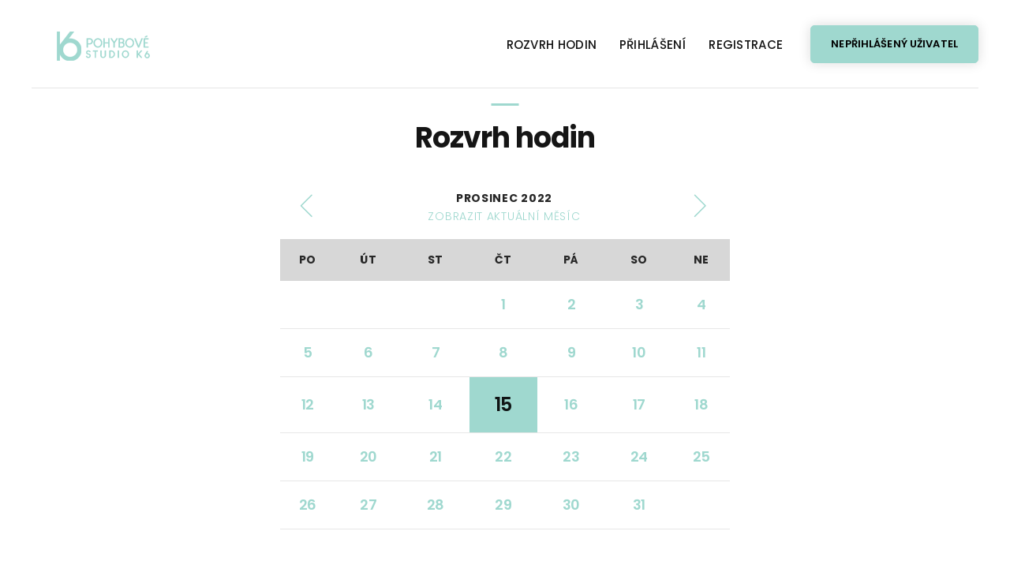

--- FILE ---
content_type: text/html; charset=UTF-8
request_url: https://www.pohybovestudiok6.cz/cs/rozvrh-hodin/prm/kalendar-rok/2022/kalendar-mesic/12/rozvrh-rok/2022/rozvrh-mesic/12/rozvrh-den/15
body_size: 3451
content:
<!DOCTYPE html>
<html class="wide wow-animation" lang="en"> 
  <head>
    <title>Rozvrh hodin | Pohybové studio K6 - pilates, jumping, walking, zumba a další</title>
    <meta charset="utf-8">
    <meta name="viewport" content="width=device-width, height=device-height, initial-scale=1.0">
    <meta http-equiv="X-UA-Compatible" content="IE=edge">
    <meta name="Keywords" content="cvičení, pilates, piloxing, jumping, reformer, školení, praha 3, žižkov">
    <meta name="Description" content="Pohybové studio K6 - přijďte si zacvičit pilates, jumping, walking, zumbu a další cvičení v našem pohybovém studiu na Praze 3!">
    <meta name="Author" content="Zdeněk Novotný (scatter@scatter.cz)">
    <meta name="Copyright" content="&copy; 2025 Zdeněk Novotný (www.scatter.cz)">
    <meta name="Robots" content="index, follow">
    <meta name="Googlebot" content="index, follow, snippet">
    <link rel="icon" href="/data/assets/img/favicon.ico" type="image/x-icon">
    <link rel="stylesheet" type="text/css" href="https://fonts.googleapis.com/css?family=Poppins:300,300i,400,500,600,700,800,900,900i%7CRoboto:400">
    <link rel="stylesheet" href="/data/assets/css/bootstrap.css">
    <link rel="stylesheet" href="/data/assets/css/fonts.css">
    <link rel="stylesheet" href="/data/assets/css/style.css?20190502">
    <link rel="stylesheet" href="/data/assets/css/custom.css?20200928">
    <script async src="https://www.googletagmanager.com/gtag/js?id=UA-139874888-1"></script>
    <script>
    window.dataLayer = window.dataLayer || [];
    function gtag(){dataLayer.push(arguments);}
    gtag('js', new Date());
    gtag('config', 'UA-139874888-1');
    </script>
  </head>
  <body>
    <div class="preloader">
      <div class="preloader-body">
        <div class="cssload-container">
          <div class="cssload-speeding-wheel"></div>
        </div>
        <p>Načítám...</p>
      </div>
    </div>
    <div class="page">
      <!-- Page Header-->
      <header class="section page-header">
        <!-- RD Navbar-->
        <div class="rd-navbar-wrap">
          <nav class="rd-navbar rd-navbar-modern" data-layout="rd-navbar-fixed" data-sm-layout="rd-navbar-fixed" data-md-layout="rd-navbar-fixed" data-md-device-layout="rd-navbar-fixed" data-lg-layout="rd-navbar-fixed" data-lg-device-layout="rd-navbar-fixed" data-xl-layout="rd-navbar-static" data-xl-device-layout="rd-navbar-static" data-lg-stick-up-offset="46px" data-xl-stick-up-offset="46px" data-xxl-stick-up-offset="46px" data-lg-stick-up="true" data-xl-stick-up="true" data-xxl-stick-up="true">
            <div class="rd-navbar-main-outer">
              <div class="rd-navbar-main">
                <!-- RD Navbar Panel-->
                <div class="rd-navbar-panel">
                  <!-- RD Navbar Toggle-->
                  <button class="rd-navbar-toggle" data-rd-navbar-toggle=".rd-navbar-nav-wrap"><span></span></button>
                  <!-- RD Navbar Brand-->
                  <div class="rd-navbar-brand"><a href="/"><img class="default" src="/data/assets/img/logo-default2-176x38.png" alt="" width="176" height="38"/><img class="inverse" src="/data/assets/img/logo-inverse-176x38.png" alt="" width="176" height="38"/></a></div>
                </div>
                <div class="rd-navbar-main-element"> 
                  <div class="rd-navbar-nav-wrap">
                    <!-- RD Navbar Nav-->
                    <ul class="rd-navbar-nav">
<li class="rd-nav-item"><a class="rd-nav-link" href="/cs/rozvrh-hodin" title="Rozvrh hodin">Rozvrh hodin</a></li>
<li class="rd-nav-item"><a class="rd-nav-link" href="/cs/zakaznik/prihlaseni" title="Přihlášení">Přihlášení</a></li>
<li class="rd-nav-item"><a class="rd-nav-link" href="/cs/zakaznik/nova-registrace" title="Registrace">Registrace</a></li>
                    </ul>
                    <a class="button button-primary button-sm" href="/cs/zakaznik/prihlaseni">NEPŘIHLÁŠENÝ UŽIVATEL</a>                  </div>
                </div>
              </div>
            </div>
          </nav>
        </div>
      </header>

<section class="section section-xl mt-5">
  <div class="container mt-5">
    <div class="row row-50 justify-content-center">
      <div class="col-xl-6 col-lg-8 col-md-10 col-xs-12">

<h3 class="title-decorate title-decorate-center text-center">Rozvrh hodin</h3>


<table class="table-custom calendar" cellspacing="0">
  <thead>
    <tr class="switch">
      <th class="switch previous-month"><a href="/cs/rozvrh-hodin/prm/kalendar-rok/2022/kalendar-mesic/11/rozvrh-rok/2022/rozvrh-mesic/12/rozvrh-den/15" title="Předchozí měsíc" class="block"><span class="linearicons-chevron-left"></span></a></th>
      <th colspan="5">Prosinec 2022<br><a href="/cs/rozvrh-hodin" title="Aktuální měsíc" class="current-month">zobrazit aktuální měsíc</a></th>
      <th class="switch next-month"><a href="/cs/rozvrh-hodin/prm/kalendar-rok/2023/kalendar-mesic/1/rozvrh-rok/2022/rozvrh-mesic/12/rozvrh-den/15" title="Následující měsíc" class="block"><span class="linearicons-chevron-right"></span></a></th>
    </tr>
    <tr>
      <th>Po</th>
      <th>Út</th>
      <th>St</th>
      <th>Čt</th>
      <th>Pá</th>
      <th>So</th>
      <th>Ne</th>
    </tr>
  </thead>
  <tbody>			
    <tr>
        <td></td>
        <td></td>
        <td></td>
        <td><a href="/cs/rozvrh-hodin/prm/kalendar-rok/2022/kalendar-mesic/12/rozvrh-rok/2022/rozvrh-mesic/12/rozvrh-den/1" title="1. prosince 2022">1</a></td>
        <td><a href="/cs/rozvrh-hodin/prm/kalendar-rok/2022/kalendar-mesic/12/rozvrh-rok/2022/rozvrh-mesic/12/rozvrh-den/2" title="2. prosince 2022">2</a></td>
        <td><a href="/cs/rozvrh-hodin/prm/kalendar-rok/2022/kalendar-mesic/12/rozvrh-rok/2022/rozvrh-mesic/12/rozvrh-den/3" title="3. prosince 2022">3</a></td>
        <td><a href="/cs/rozvrh-hodin/prm/kalendar-rok/2022/kalendar-mesic/12/rozvrh-rok/2022/rozvrh-mesic/12/rozvrh-den/4" title="4. prosince 2022">4</a></td>
  
    </tr>
    <tr>
        <td><a href="/cs/rozvrh-hodin/prm/kalendar-rok/2022/kalendar-mesic/12/rozvrh-rok/2022/rozvrh-mesic/12/rozvrh-den/5" title="5. prosince 2022">5</a></td>
        <td><a href="/cs/rozvrh-hodin/prm/kalendar-rok/2022/kalendar-mesic/12/rozvrh-rok/2022/rozvrh-mesic/12/rozvrh-den/6" title="6. prosince 2022">6</a></td>
        <td><a href="/cs/rozvrh-hodin/prm/kalendar-rok/2022/kalendar-mesic/12/rozvrh-rok/2022/rozvrh-mesic/12/rozvrh-den/7" title="7. prosince 2022">7</a></td>
        <td><a href="/cs/rozvrh-hodin/prm/kalendar-rok/2022/kalendar-mesic/12/rozvrh-rok/2022/rozvrh-mesic/12/rozvrh-den/8" title="8. prosince 2022">8</a></td>
        <td><a href="/cs/rozvrh-hodin/prm/kalendar-rok/2022/kalendar-mesic/12/rozvrh-rok/2022/rozvrh-mesic/12/rozvrh-den/9" title="9. prosince 2022">9</a></td>
        <td><a href="/cs/rozvrh-hodin/prm/kalendar-rok/2022/kalendar-mesic/12/rozvrh-rok/2022/rozvrh-mesic/12/rozvrh-den/10" title="10. prosince 2022">10</a></td>
        <td><a href="/cs/rozvrh-hodin/prm/kalendar-rok/2022/kalendar-mesic/12/rozvrh-rok/2022/rozvrh-mesic/12/rozvrh-den/11" title="11. prosince 2022">11</a></td>
  
    </tr>
    <tr>
        <td><a href="/cs/rozvrh-hodin/prm/kalendar-rok/2022/kalendar-mesic/12/rozvrh-rok/2022/rozvrh-mesic/12/rozvrh-den/12" title="12. prosince 2022">12</a></td>
        <td><a href="/cs/rozvrh-hodin/prm/kalendar-rok/2022/kalendar-mesic/12/rozvrh-rok/2022/rozvrh-mesic/12/rozvrh-den/13" title="13. prosince 2022">13</a></td>
        <td><a href="/cs/rozvrh-hodin/prm/kalendar-rok/2022/kalendar-mesic/12/rozvrh-rok/2022/rozvrh-mesic/12/rozvrh-den/14" title="14. prosince 2022">14</a></td>
        <td class="selected"><a href="/cs/rozvrh-hodin/prm/kalendar-rok/2022/kalendar-mesic/12/rozvrh-rok/2022/rozvrh-mesic/12/rozvrh-den/15" title="15. prosince 2022" class="selected">15</a></td>
        <td><a href="/cs/rozvrh-hodin/prm/kalendar-rok/2022/kalendar-mesic/12/rozvrh-rok/2022/rozvrh-mesic/12/rozvrh-den/16" title="16. prosince 2022">16</a></td>
        <td><a href="/cs/rozvrh-hodin/prm/kalendar-rok/2022/kalendar-mesic/12/rozvrh-rok/2022/rozvrh-mesic/12/rozvrh-den/17" title="17. prosince 2022">17</a></td>
        <td><a href="/cs/rozvrh-hodin/prm/kalendar-rok/2022/kalendar-mesic/12/rozvrh-rok/2022/rozvrh-mesic/12/rozvrh-den/18" title="18. prosince 2022">18</a></td>
  
    </tr>
    <tr>
        <td><a href="/cs/rozvrh-hodin/prm/kalendar-rok/2022/kalendar-mesic/12/rozvrh-rok/2022/rozvrh-mesic/12/rozvrh-den/19" title="19. prosince 2022">19</a></td>
        <td><a href="/cs/rozvrh-hodin/prm/kalendar-rok/2022/kalendar-mesic/12/rozvrh-rok/2022/rozvrh-mesic/12/rozvrh-den/20" title="20. prosince 2022">20</a></td>
        <td><a href="/cs/rozvrh-hodin/prm/kalendar-rok/2022/kalendar-mesic/12/rozvrh-rok/2022/rozvrh-mesic/12/rozvrh-den/21" title="21. prosince 2022">21</a></td>
        <td><a href="/cs/rozvrh-hodin/prm/kalendar-rok/2022/kalendar-mesic/12/rozvrh-rok/2022/rozvrh-mesic/12/rozvrh-den/22" title="22. prosince 2022">22</a></td>
        <td><a href="/cs/rozvrh-hodin/prm/kalendar-rok/2022/kalendar-mesic/12/rozvrh-rok/2022/rozvrh-mesic/12/rozvrh-den/23" title="23. prosince 2022">23</a></td>
        <td><a href="/cs/rozvrh-hodin/prm/kalendar-rok/2022/kalendar-mesic/12/rozvrh-rok/2022/rozvrh-mesic/12/rozvrh-den/24" title="24. prosince 2022">24</a></td>
        <td><a href="/cs/rozvrh-hodin/prm/kalendar-rok/2022/kalendar-mesic/12/rozvrh-rok/2022/rozvrh-mesic/12/rozvrh-den/25" title="25. prosince 2022">25</a></td>
  
    </tr>
    <tr>
        <td><a href="/cs/rozvrh-hodin/prm/kalendar-rok/2022/kalendar-mesic/12/rozvrh-rok/2022/rozvrh-mesic/12/rozvrh-den/26" title="26. prosince 2022">26</a></td>
        <td><a href="/cs/rozvrh-hodin/prm/kalendar-rok/2022/kalendar-mesic/12/rozvrh-rok/2022/rozvrh-mesic/12/rozvrh-den/27" title="27. prosince 2022">27</a></td>
        <td><a href="/cs/rozvrh-hodin/prm/kalendar-rok/2022/kalendar-mesic/12/rozvrh-rok/2022/rozvrh-mesic/12/rozvrh-den/28" title="28. prosince 2022">28</a></td>
        <td><a href="/cs/rozvrh-hodin/prm/kalendar-rok/2022/kalendar-mesic/12/rozvrh-rok/2022/rozvrh-mesic/12/rozvrh-den/29" title="29. prosince 2022">29</a></td>
        <td><a href="/cs/rozvrh-hodin/prm/kalendar-rok/2022/kalendar-mesic/12/rozvrh-rok/2022/rozvrh-mesic/12/rozvrh-den/30" title="30. prosince 2022">30</a></td>
        <td><a href="/cs/rozvrh-hodin/prm/kalendar-rok/2022/kalendar-mesic/12/rozvrh-rok/2022/rozvrh-mesic/12/rozvrh-den/31" title="31. prosince 2022">31</a></td>
        <td></td>
  
    </tr>

  </tbody>
</table>

<br>



  <div class="hours-list">
  <h5 class="title-decorate title-decorate-center text-center">SÁL 3 - REFORMER</h5>
      <ul>
    <li>čtvrtek 15. prosince 2022</li>
          <li>
      <b class="time">9:15</b> <span class="name">REFORMER</span> <span class="instructor">Tereza</span>
      <div class="action">
                <span class="action-button not-available">nedostupné</span>
              </div>
    </li>
          <li>
      <b class="time">18:00</b> <span class="name">REFORMER POWER</span> <span class="instructor">Tereza</span>
      <div class="action">
                <span class="action-button not-available">nedostupné</span>
              </div>
    </li>
          <li>
      <b class="time">19:10</b> <span class="name">REFORMER </span> <span class="instructor">Tereza</span>
      <div class="action">
                <span class="action-button not-available">nedostupné</span>
              </div>
    </li>
      
  </ul>
      </div>
  
      </div>
    </div>
  </div>
</section>

      <section class="section section-lg bg-gray-1" id="user-actions">
        <div class="container">
          <div class="row">
            <div class="col-md-4 col-lg-4 wow-outer">
              <div class="box-icon-classic">
                <a href="/cs/informace/proc-se-mam-registrovat" title="Proč se mám registrovat?">
                  <span class="icon-xl linearicons-question-circle icon-xl-color"></span>
                  <div class="box-icon-caption">
                    <h4>Proč se mám registrovat?</h4>
                  </div>
                </a>
              </div>
            </div>
            <div class="col-md-4 col-lg-4 wow-outer">
              <div class="box-icon-classic">
                <a href="/cs/informace/jak-si-zarezervovat-hodinu" title="Jak si zarezervovat hodinu?">
                  <span class="icon-xl linearicons-calendar-full icon-xl-color"></span>
                  <div class="box-icon-caption">
                    <h4>Jak si zarezervovat hodinu?</h4>
                  </div>
                </a>
              </div>
            </div>
            <div class="col-md-4 col-lg-4 wow-outer">
              <div class="box-icon-classic">
                <a href="/cs/zakaznik/nova-registrace" title="Nová registrace">
                  <span class="icon-xl linearicons-user icon-xl-color"></span>
                  <div class="box-icon-caption">
                    <h4>Nová registrace</h4>
                  </div>
                </a>
              </div>
            </div>
          </div>
        </div>
      </section>

      <!-- Page Footer-->
        <footer class="section footer-classic context-dark">
            <div class="container">
                <div class="row row-50 justify-content-between">
                    <div class="col-lg-7 order-lg-2 wow-outer">
                        <div class="wow slideInRight">
                            <div class="row row-50">
                                <div class="col-12">
                                 
                                    <a class="button button-primary button-sm" href="/cs/rozvrh-hodin" data-custom-scroll-to="schedule">ROZVH A PŘIHLÁŠENÍ</a>
                                </div>
                                <div class="col-md-6">
                                    <h5 class="footer-title">KONTAKT</h5>
                                    <ul class="list-contact-info">
                                        <li><span class="icon mdi mdi-map-marker icon-md icon-primary"></span><span class="list-item-text"><a href="https://goo.gl/maps/PbFckt4UqZs" target="_blank"><span class="text-primary-light">Pohybové studio K6</span><br>Zelenky-Hajského 8, Praha 3</a></span></li>
                                        <li><span class="icon mdi mdi-phone icon-md icon-primary"></span><a href="tel:+420775627799"><span class="list-item-text">+420 775 627 799</span></a></li>
                                    </ul>
                                </div>
                                <div class="col-md-6">
                                    <h5 class="footer-title">SPOJTE SE S NÁMI</h5>
                                    <ul class="social-list">
                                        <li><a class="icon icon-sm icon-circle icon-circle-md icon-bg-white mdi mdi-facebook" href="https://www.facebook.com/pohybovestudioK6/" target="_blank"></a></li>
                                        <li><a class="icon icon-sm icon-circle icon-circle-md icon-bg-white mdi mdi-instagram" href="https://www.instagram.com/pohybovestudiok6/" target="_blank"></a></li>
                                    </ul>
                                </div>
                            </div>
                        </div>
                    </div>
                    <div class="col-lg-4 order-lg-1 pl-xl-6rem wow-outer">
                        <div class="wow slideInLeft">
                            <div class="row row-30">
                                <div class="col-12"><a href="/"><img src="/data/assets/img/K6_footer.png" alt="" width="147" height="189"/></a></div>
                                <div class="col-12">
                                    <p>Pohybové studio K6 nabízí pod vedením Kateřiny Vaňkové profesionální přístup a rodinnou atmosféru už od roku 2008. Katka je členkou největší světové asociace instruktorů Idea Fitness a společně se svým týmem vede několik lekcí pilates, jumpingu, jógy a individuálních lekcí.</p>
                                </div>
                            </div>
                        </div>
                    </div>
                </div>
            </div>
        </footer>
      <!-- Coded by Houdini-->
    </div>
    <div class="snackbars" id="form-output-global"></div>
    <script src="/data/assets/js/core.min.js"></script>
    <script src="/data/assets/js/script.js"></script>
  </body>
</html>

--- FILE ---
content_type: text/css
request_url: https://www.pohybovestudiok6.cz/data/assets/css/style.css?20190502
body_size: 36556
content:
@charset "UTF-8";
/*
* Trunk version 2.0.1
*/
/*
* Contexts
*/
.post-corporate.post-corporate-img-bg, .context-dark, .bg-gray-600, .bg-accent-dark, .bg-gray-700, .bg-gray-800, .bg-primary, .bg-pink, .bg-secondary, .bg-secondary-2, .bg-green, .box-countdown-dark,
.post-corporate.post-corporate-img-bg h1,
.context-dark h1,
.bg-gray-600 h1,
.bg-accent-dark h1,
.bg-gray-700 h1,
.bg-gray-800 h1,
.bg-primary h1,
.bg-pink h1,
.bg-secondary h1,
.bg-secondary-2 h1,
.bg-green h1,
.box-countdown-dark h1, .post-corporate.post-corporate-img-bg h2, .context-dark h2, .bg-gray-600 h2, .bg-accent-dark h2, .bg-gray-700 h2, .bg-gray-800 h2, .bg-primary h2, .bg-pink h2, .bg-secondary h2, .bg-secondary-2 h2, .bg-green h2, .box-countdown-dark h2, .post-corporate.post-corporate-img-bg h3, .context-dark h3, .bg-gray-600 h3, .bg-accent-dark h3, .bg-gray-700 h3, .bg-gray-800 h3, .bg-primary h3, .bg-pink h3, .bg-secondary h3, .bg-secondary-2 h3, .bg-green h3, .box-countdown-dark h3, .post-corporate.post-corporate-img-bg h4, .context-dark h4, .bg-gray-600 h4, .bg-accent-dark h4, .bg-gray-700 h4, .bg-gray-800 h4, .bg-primary h4, .bg-pink h4, .bg-secondary h4, .bg-secondary-2 h4, .bg-green h4, .box-countdown-dark h4, .post-corporate.post-corporate-img-bg h5, .context-dark h5, .bg-gray-600 h5, .bg-accent-dark h5, .bg-gray-700 h5, .bg-gray-800 h5, .bg-primary h5, .bg-pink h5, .bg-secondary h5, .bg-secondary-2 h5, .bg-green h5, .box-countdown-dark h5, .post-corporate.post-corporate-img-bg h6, .context-dark h6, .bg-gray-600 h6, .bg-accent-dark h6, .bg-gray-700 h6, .bg-gray-800 h6, .bg-primary h6, .bg-pink h6, .bg-secondary h6, .bg-secondary-2 h6, .bg-green h6, .box-countdown-dark h6, .post-corporate.post-corporate-img-bg [class^='heading-'], .context-dark [class^='heading-'], .bg-gray-600 [class^='heading-'], .bg-accent-dark [class^='heading-'], .bg-gray-700 [class^='heading-'], .bg-gray-800 [class^='heading-'], .bg-primary [class^='heading-'], .bg-pink [class^='heading-'], .bg-secondary [class^='heading-'], .bg-secondary-2 [class^='heading-'], .bg-green [class^='heading-'], .box-countdown-dark [class^='heading-'] {
	color: #ffffff;
}

a:focus,
button:focus {
	outline: none !important;
}

button::-moz-focus-inner {
	border: 0;
}

*:focus {
	outline: none;
}

blockquote {
	padding: 0;
	margin: 0;
}

input,
button,
select,
textarea {
	outline: none;
}

label {
	margin-bottom: 0;
}

p {
	margin: 0;
}

ul,
ol {
	list-style: none;
	padding: 0;
	margin: 0;
}

ul li,
ol li {
	display: block;
}

dl {
	margin: 0;
}

dt,
dd {
	line-height: inherit;
}

dt {
	font-weight: inherit;
}

dd {
	margin-bottom: 0;
}

cite {
	font-style: normal;
}

form {
	margin-bottom: 0;
}

blockquote {
	padding-left: 0;
	border-left: 0;
}

address {
	margin-top: 0;
	margin-bottom: 0;
}

figure {
	margin-bottom: 0;
}

html p a:hover {
	text-decoration: none;
}

/*
* Typography
*/
body {
	font-family: "Poppins", sans-serif;
	font-size: 15px;
	line-height: 1.66667;
	font-weight: 300;
	color: rgba(21, 21, 21, 0.8);
	background-color: #ffffff;
	letter-spacing: -0.03em;
	-webkit-text-size-adjust: none;
	-webkit-font-smoothing: subpixel-antialiased;
}

h1, h2, h3, h4, h5, h6, [class^='heading-'] {
	font-family: "Poppins", sans-serif;
	margin-top: 0;
	margin-bottom: 0;
	font-weight: 700;
	color: #151515;
	letter-spacing: 0;
}

h1 a, h2 a, h3 a, h4 a, h5 a, h6 a, [class^='heading-'] a {
	color: inherit;
}

h1 a:hover, h2 a:hover, h3 a:hover, h4 a:hover, h5 a:hover, h6 a:hover, [class^='heading-'] a:hover {
	color: #9fd8cf;
}

h1,
.heading-1 {
	font-size: 32px;
	line-height: 1.5;
	text-transform: uppercase;
}

@media (min-width: 1200px) {
	h1,
	.heading-1 {
		font-size: 80px;
		line-height: 1.075;
	}
}

h2,
.heading-2 {
	font-size: 28px;
	line-height: 1.5;
	text-transform: uppercase;
}

@media (min-width: 1200px) {
	h2,
	.heading-2 {
		font-size: 50px;
		line-height: 1.08;
	}
}

h2.heading-font,
.heading-2.heading-font {
	font-weight: 400;
	letter-spacing: -0.03em;
	text-transform: capitalize;
}

h3,
.heading-3 {
	font-size: 24px;
	line-height: 1.5;
}

@media (min-width: 1200px) {
	h3,
	.heading-3 {
		font-size: 36px;
		line-height: 1.33333;
	}
}

h3.heading-font,
.heading-3.heading-font {
	font-weight: 600;
	letter-spacing: -0.03em;
}

h4,
.heading-4 {
	font-size: 22px;
	line-height: 1.5;
}

@media (min-width: 1200px) {
	h4,
	.heading-4 {
		font-size: 24px;
		line-height: 1.08333;
	}
}

h5,
.heading-5 {
	font-size: 18px;
	line-height: 1.05556;
}

h6,
.heading-6 {
	font-size: 15px;
	line-height: 1.06667;
}

.heading-font + .heading-font {
	margin-top: 20px;
}

.heading-font + h2.heading-font {
	margin-top: 35px;
}

p {
	letter-spacing: -0.03em;
	line-height: 1.73em;
}

small,
.small {
	display: block;
	font-size: 12px;
	line-height: 1.5;
}

mark,
.mark {
	padding: 3px 5px;
	color: #ffffff;
	background: #AFBAFF;
}

.big {
	font-size: 18px;
	line-height: 1.55556;
}

.lead {
	font-size: 24px;
	line-height: 34px;
	font-weight: 300;
}

code {
	padding: 10px 5px;
	border-radius: 0.2rem;
	font-size: 90%;
	color: #111111;
	background: #edeff4;
}

p [data-toggle='tooltip'] {
	padding-left: .25em;
	padding-right: .25em;
	color: #AFBAFF;
}

p [style*='max-width'] {
	display: inline-block;
}

::selection {
	background: #9fd8cf;
	color: #ffffff;
}

::-moz-selection {
	background: #9fd8cf;
	color: #ffffff;
}

.thin-title {
	font-weight: 300;
	letter-spacing: 0.25em;
	text-transform: uppercase;
}

.title-decorate {
	letter-spacing: -.03em;
	position: relative;
	padding-top: 20px;
}

.title-decorate:before {
	position: absolute;
	content: '';
	top: 0;
	left: 0;
	width: 35px;
	height: 3px;
	background: #9fd8cf ;
}

@media (min-width: 992px) {
	.title-decorate:before {
		left: auto;
		right: 0;
	}
}

.title-decorate.title-decorate-center:before {
	left: 50%;
	transform: translateX(-50%);
}

@media (min-width: 992px) {
	.title-decorate.title-decorate-center:before {
		left: 50%;
		transform: translateX(-50%);
	}
}

.title-decorate.title-decorate-left {
	padding-top: 0;
	padding-left: 60px;
}

.title-decorate.title-decorate-left:before {
	left: 0;
	top: 40%;
}

.text-with-divider {
	position: relative;
	padding-left: 60px;
	max-width: 470px;
}

.text-with-divider .divider {
	position: absolute;
	left: 0;
	top: 17px;
}

.text-with-divider .divider:after {
	width: 40px;
}

.text-with-divider h4 {
	font-weight: 400;
	letter-spacing: -.03em;
	line-height: 38px;
}

.gradient-title {
	font-weight: 600;
	letter-spacing: .1em;
	text-transform: uppercase;
}

/*
 Custom Inner Offsets
 */
@media (min-width: 1200px) {
	.pl-xl-6rem {
		padding-left: 6rem;
	}
}

/*
* Brand
*/
.brand {
	display: inline-block;
}

.brand .brand-logo-light {
	display: none;
}

.brand .brand-logo-dark {
	display: block;
}

/*
* Links
*/
a {
	transition: all 0.3s ease-in-out;
}

a, a:focus, a:active, a:hover {
	text-decoration: none;
}

a, a:focus, a:active {
	color: #9fd8cf;
}

a:hover {
	color: #9fd8cf;
}

a[href*='tel'], a[href*='mailto'] {
	white-space: nowrap;
}

.link-hover {
	color: #9fd8cf;
}

.link-active {
	color: #151515;
}

.privacy-link {
	display: inline-block;
}

.privacy-link:hover {
	color: #151515;
}

* + .privacy-link {
	margin-top: 35px;
}

/*
* Blocks
*/
.block-center, .block-sm, .block-lg {
	margin-left: auto;
	margin-right: auto;
}

.block-sm {
	max-width: 560px;
}

.block-lg {
	max-width: 768px;
}

.block-center {
	padding: 10px;
}

.block-center:hover .block-center-header {
	background-color: #AFBAFF;
}

.block-center-title {
	background-color: #ffffff;
}

@media (max-width: 1599.98px) {
	.block-center {
		padding: 20px;
	}
	.block-center:hover .block-center-header {
		background-color: #ffffff;
	}
	.block-center-header {
		background-color: #AFBAFF;
	}
}

.block-bordered-left {
	position: relative;
}

@media (min-width: 1200px) {
	.block-bordered-left {
		padding: 0 65px;
	}
	.block-bordered-left:before {
		position: absolute;
		content: '';
		left: -15px;
		height: 100%;
		width: 2px;
		background: #C4C4C4;
	}
}

.block-decorate-img {
	position: relative;
	max-width: 540px;
	padding-left: 40px;
	padding-bottom: 50px;
	text-align: right;
}

.block-decorate-img > * {
	position: relative;
	z-index: 1;
}

.block-decorate-img:before {
	position: absolute;
	content: '';
	top: 20px;
	right: 60px;
	left: 0;
	bottom: 0;
	background: url("../img/bg-dot.png");
	opacity: .2;
	z-index: 0;
}

@media (min-width: 992px) {
	.block-decorate-img {
		padding-bottom: 70px;
	}
}

.block-decorate-img.block-decorate-img-modern {
	max-width: 100%;
}

.block-decorate-img.block-decorate-img-modern .block-decorate-inner {
	display: inline-block;
	position: relative;
}

.block-decorate-img.block-decorate-img-modern .block-decorate-inner .block-video-button {
	position: absolute;
	top: 50%;
	left: 50%;
	transform: translate(-50%, -50%);
}

.block-decorate-img.block-decorate-img-modern .block-decorate-inner .block-video-button a .icon {
	color: #9fd8cf;
}

.block-decorate-img.block-decorate-img-modern img {
	border-radius: 7px;
}

@media (min-width: 992px) {
	.block-decorate-img.block-decorate-img-modern {
		padding-bottom: 70px;
	}
}

@media (min-width: 1200px) {
	.row-decorate > * + *:before {
		position: absolute;
		content: '';
		top: 0;
		bottom: 0;
		left: -20px;
		border-left: 1px solid rgba(255, 255, 255, 0.1);
		transform: rotate(30deg);
	}
}

/*
* Boxes
*/
.box-minimal {
	text-align: center;
}

.box-minimal .box-minimal-icon {
	font-size: 50px;
	line-height: 50px;
	color: #AFBAFF;
}

.box-minimal-divider {
	width: 36px;
	height: 4px;
	margin-left: auto;
	margin-right: auto;
	background: #AFBAFF;
}

.box-minimal-text {
	width: 100%;
	max-width: 320px;
	margin-left: auto;
	margin-right: auto;
}

* + .box-minimal {
	margin-top: 30px;
}

* + .box-minimal-title {
	margin-top: 10px;
}

* + .box-minimal-divider {
	margin-top: 20px;
}

* + .box-minimal-text {
	margin-top: 15px;
}

.post-corporate.post-corporate-img-bg .box-minimal p, .context-dark .box-minimal p, .bg-gray-600 .box-minimal p, .bg-accent-dark .box-minimal p, .bg-gray-700 .box-minimal p, .bg-gray-800 .box-minimal p, .bg-primary .box-minimal p, .bg-pink .box-minimal p, .bg-secondary .box-minimal p, .bg-secondary-2 .box-minimal p, .bg-green .box-minimal p, .box-countdown-dark .box-minimal p {
	color: rgba(21, 21, 21, 0.8);
}

.box-counter {
	position: relative;
	text-align: center;
	color: #272727;
}

.box-counter-title {
	display: inline-block;
	font-family: "Poppins", sans-serif;
	font-size: 16px;
	line-height: 1.3;
	letter-spacing: -.025em;
}

.box-counter-main {
	font-family: "Poppins", sans-serif;
	font-size: 45px;
	font-weight: 400;
	line-height: 1.2;
}

.box-counter-main > * {
	display: inline;
	font: inherit;
}

.box-counter-main .small {
	font-size: 28px;
}

.box-counter-main .small_top {
	position: relative;
	top: .2em;
	vertical-align: top;
}

.box-counter-divider {
	font-size: 0;
	line-height: 0;
}

.box-counter-divider::after {
	content: '';
	display: inline-block;
	width: 80px;
	height: 2px;
	background: #AFBAFF;
}

* + .box-counter-title {
	margin-top: 10px;
}

* + .box-counter-main {
	margin-top: 20px;
}

* + .box-counter-divider {
	margin-top: 10px;
}

@media (min-width: 768px) {
	.box-counter-title {
		font-size: 18px;
	}
}

@media (min-width: 1200px) {
	.box-counter-main {
		font-size: 60px;
	}
	.box-counter-main .small {
		font-size: 36px;
	}
	* + .box-counter-main {
		margin-top: 30px;
	}
	* + .box-counter-divider {
		margin-top: 15px;
	}
	* + .box-counter-title {
		margin-top: 18px;
	}
}

.bg-primary .box-counter {
	color: #ffffff;
}

.bg-primary .box-counter-divider::after {
	background: #ffffff;
}

.box-color {
	width: 54px;
	height: 54px;
}

.box-icon-inner {
	position: relative;
}

.box-icon-inner > * {
	position: relative;
	z-index: 1;
}

.box-icon-inner:before {
	position: absolute;
	top: 33%;
	left: 56%;
	content: '';
	z-index: 0;
}

.box-icon-inner.icon-vector-1:before {
	display: block;
	background: url("../img/icon-vector.png") no-repeat;
	top: 6%;
	left: 45%;
	width: 63px;
	height: 63px;
	transform: rotate(-115deg) translate(0, 0);
	transition: all .6s;
}

.box-icon-inner.icon-vector-2:before {
	display: block;
	background: url("../img/icon-vector.png") no-repeat;
	top: 6%;
	left: 45%;
	width: 63px;
	height: 63px;
	transform: rotate(-45deg) translate(0, 0);
	transition: all .6s;
}

.box-icon-inner.icon-vector-3:before {
	display: block;
	background: url("../img/icon-vector.png") no-repeat;
	top: 6%;
	left: 45%;
	width: 63px;
	height: 63px;
	transform: rotate(0deg) translate(0, 0);
	transition: all .6s;
}

.box-icon-inner.decorate-triangle:before {
	width: 0;
	height: 0;
	border-style: solid;
	border-width: 0 10px 18px 10px;
	border-color: transparent transparent #151515 transparent;
	transform: rotate(137.76deg) translate(0, 0);
	will-change: transform;
	transition: all .6s;
}

.box-icon-inner.decorate-triangle.decorate-color-secondary:before {
	border-color: transparent transparent #F6A673 transparent;
}

.box-icon-inner.decorate-circle:before {
	width: 20px;
	height: 20px;
	border-radius: 50%;
	background: rgba(21, 21, 21, 0.2);
	transform: translate(0, 0);
	will-change: transform;
	transition: all .6s;
}

.box-icon-inner.decorate-circle.decorate-color-secondary-2:before {
	background: #9fd8cf;
}

.box-icon-inner.decorate-rectangle:before {
	width: 16px;
	height: 16px;
	transform: translateY(0) rotate(45deg);
	will-change: transform;
	transition: all .6s;
}

.box-icon-inner.decorate-rectangle.decorate-color-primary:before {
	background: #9fd8cf;
}

.icon-vector-4:before, .icon-vector-5:before,
.icon-vector-6:before, .icon-vector-7:before,
.icon-vector-8:before, .icon-vector-9:before {
	content: '';
	position: absolute;
	right: 0;
	top: 0;
	background: url("../img/icon-vector-2.png") no-repeat;
	width: 48px;
	height: 48px;
	transition: all ease .35s;
}

.icon-vector-4.icon-vector-5:before, .icon-vector-5.icon-vector-5:before,
.icon-vector-6.icon-vector-5:before, .icon-vector-7.icon-vector-5:before,
.icon-vector-8.icon-vector-5:before, .icon-vector-9.icon-vector-5:before {
	transform: rotate(80deg) translateY(5px);
}

.icon-vector-4.icon-vector-6:before, .icon-vector-5.icon-vector-6:before,
.icon-vector-6.icon-vector-6:before, .icon-vector-7.icon-vector-6:before,
.icon-vector-8.icon-vector-6:before, .icon-vector-9.icon-vector-6:before {
	transform: rotate(-190deg) translateX(15px);
}

.icon-vector-4.icon-vector-7:before, .icon-vector-5.icon-vector-7:before,
.icon-vector-6.icon-vector-7:before, .icon-vector-7.icon-vector-7:before,
.icon-vector-8.icon-vector-7:before, .icon-vector-9.icon-vector-7:before {
	transform: rotate(-200deg) translate(13px, 5px);
}

.icon-vector-4.icon-vector-8:before, .icon-vector-5.icon-vector-8:before,
.icon-vector-6.icon-vector-8:before, .icon-vector-7.icon-vector-8:before,
.icon-vector-8.icon-vector-8:before, .icon-vector-9.icon-vector-8:before {
	transform: rotate(20deg) translate(-5px, 7px);
}

.box-icon-caption h4 {
	font-weight: 500;
}

.box-icon-caption * + p {
	margin-top: 5px;
}

.box-icon-classic {
	max-width: 320px;
	margin-left: auto;
	margin-right: auto;
	text-align: center;
}

.box-icon-classic > * + * {
	margin-top: 25px;
}

.box-icon-classic .box-icon-caption p {
	color: rgba(21, 21, 21, 0.6);
}

.box-icon-classic:hover .icon-vector-1:before {
	transform: rotate(-60deg) translateY(-15px);
}

.box-icon-classic:hover .icon-vector-2:before {
	transform: rotate(-60deg) translateY(-15px);
}

.box-icon-classic:hover .icon-vector-3:before {
	transform: rotate(-60deg) translateY(-15px);
}

.box-icon-classic:hover .decorate-triangle:before {
	transform: rotate(175deg) translate(15px, 15px);
}

.box-icon-classic:hover .decorate-circle:before {
	transform: translate(-45px, 2px);
}

.box-icon-classic:hover .decorate-rectangle:before {
	transform: rotate(-90deg) translateY(-40px);
}

.box-icon-modern {
	display: flex;
	flex-direction: column;
	text-align: center;
}

.box-icon-modern > * + * {
	margin-top: 25px;
}

.box-icon-modern .number-xl {
	font-size: 48px;
	line-height: 48px;
	font-weight: 600;
}

.box-icon-modern .number-xl.color-mode-1 {
	color: #F9C9C9;
}

.box-icon-modern .number-xl.color-mode-2 {
	color: #9fd8cf;
}

.box-icon-modern .number-xl.color-mode-3 {
	color: #F6A673;
}

.box-icon-modern .number-xl.color-mode-4 {
	color: #F6A673;
}

.box-icon-modern .number-xl.color-mode-5 {
	color: #AAB1DB;
}

@media (min-width: 576px) {
	.box-icon-modern {
		flex-direction: row;
		text-align: left;
	}
	.box-icon-modern > * + * {
		margin-top: 0;
		margin-left: 30px;
	}
}

.box-icon-modern .box-icon-caption * + p {
	margin-top: 5px;
}

.box-icon-modern .decorate-triangle:before {
	border-width: 0 12px 22px 12px;
}

.box-icon-modern .decorate-circle:before {
	width: 24px;
	height: 24px;
}

.box-icon-modern .decorate-rectangle:before {
	width: 20px;
	height: 20px;
}

.box-icon-modern:hover .decorate-triangle:before {
	transform: rotate(175deg) translate(15px, 15px);
}

.box-icon-modern:hover .decorate-circle:before {
	transform: translate(-45px, 2px);
}

.box-icon-modern:hover .decorate-rectangle:before {
	transform: rotate(-90deg) translateY(-40px);
}

/*
*  testimonials
*/
.team-classic {
	position: relative;
	max-width: 390px;
	margin-left: auto;
	margin-right: auto;
	transition: all .3s;
}

.team-classic > * {
	position: relative;
	z-index: 1;
}

.team-classic-figure {
	position: relative;
}

.team-classic-figure .team-classic-soc-list {
	text-align: center;
	position: absolute;
	top: 50%;
	right: 25px;
	transform: translateY(-70%);
	transition: all .3s;
	opacity: 0;
}

.team-classic-figure .team-classic-soc-list li + li {
	margin-top: 15px;
}

.team-classic-figure .team-classic-soc-list a {
	color: #C4C4C4;
}

.team-classic-figure .team-classic-soc-list a:hover {
	color: #3C3C3C;
}

.team-classic-caption {
	text-align: center;
	padding: 17px 20px 20px;
	transition: all .5s;
	background: #ffffff;
}

.team-classic-caption p {
	margin-top: 0;
	font-size: 12px;
	text-transform: uppercase;
	letter-spacing: .10em;
	font-weight: 400;
	color: rgba(21, 21, 21, 0.8);
}

.team-name {
	font-weight: 500;
	line-height: 40px;
}

.team-classic {
	transition: all ease .35s;
	-webkit-backface-visibility: hidden;
	-moz-backface-visibility: hidden;
	-ms-backface-visibility: hidden;
	transform: translateZ(0);
}

.team-classic:hover {
	box-shadow: 0 8px 20px rgba(0, 0, 0, 0.25);
	z-index: 2;
	transform: scale(1.02);
	transition: all ease .35s;
	-webkit-backface-visibility: hidden;
	-moz-backface-visibility: hidden;
	-ms-backface-visibility: hidden;
	transform: translateZ(0);
}

.team-classic:hover .team-classic-caption {
	padding-bottom: 30px;
	margin-bottom: -5px;
}

.team-classic:hover .team-classic-soc-list {
	opacity: 1;
	transform: translateY(-50%);
}

.team-modern {
	max-width: 375px;
	margin-left: auto;
	margin-right: auto;
}

.team-modern-figure {
	position: relative;
	background: #151515;
	overflow: hidden;
}

.team-modern-figure:before {
	position: absolute;
	content: '';
	bottom: 0;
	left: 0;
	width: 0;
	height: 0;
	border-bottom: 30px solid #ffffff;
	border-right: 250px solid transparent;
}

.team-modern-figure:after {
	position: absolute;
	content: '';
	bottom: 0;
	right: 0;
	width: 0;
	height: 0;
	border-bottom: 30px solid #ffffff;
	border-left: 130px solid transparent;
}

.team-modern-figure:before, .team-modern-figure:after {
	z-index: 1;
}

.team-modern-figure img {
	transition: all .3s;
	will-change: transform;
}

.team-modern-figure .team-modern-soc-list {
	text-align: center;
	position: absolute;
	top: 50%;
	left: 50%;
	transform: translate(-70%, -50%);
	transition: all .3s;
	opacity: 0;
}

.team-modern-figure .team-modern-soc-list li {
	display: inline-block;
}

.team-modern-figure .team-modern-soc-list li + li {
	margin-left: 24px;
}

.team-modern-figure .team-modern-soc-list a {
	color: #ffffff;
	text-shadow: 0 4px 4px rgba(0, 0, 0, 0.25);
}

.team-modern-figure .team-modern-soc-list a:hover {
	color: #AFBAFF;
}

.team-modern-no-img .team-modern-figure {
	background: #f6f6f6;
}

.team-modern-no-img .team-modern-figure .team-modern-soc-list a {
	color: rgba(0, 0, 0, 0.6);
}

.team-modern-no-img .team-modern-figure .team-modern-soc-list a:hover {
	color: #000000;
}

.team-modern-caption {
	text-align: center;
	padding: 15px 25px 45px;
	transition: all .5s;
	background: #ffffff;
}

.team-modern-caption p {
	margin-top: 0;
	font-size: 12px;
	text-transform: uppercase;
	letter-spacing: .15em;
	font-weight: 400;
}

@media (min-width: 1200px) {
	.team-modern:hover .team-modern-figure img {
		opacity: .52;
	}
	.team-modern:hover .team-modern-soc-list {
		opacity: 1;
		transform: translate(-50%, -50%);
	}
}

@media (max-width: 1199.98px) {
	.team-modern .team-modern-figure img {
		opacity: .52;
	}
	.team-modern .team-modern-soc-list {
		opacity: 1;
		transform: translate(-50%, -50%);
	}
}

.team-minimal {
	max-width: 370px;
	margin-left: auto;
	margin-right: auto;
	text-align: center;
}

.team-minimal-figure {
	position: relative;
	overflow: hidden;
}

.team-minimal-figure:before {
	position: absolute;
	content: '';
	top: 0;
	left: 0;
	right: 0;
	bottom: 0;
	background: linear-gradient(180deg, rgba(21, 21, 21, 0) 38.12%, rgba(21, 21, 21, 0.364) 100%);
	opacity: 0;
	transition: all .3s;
	z-index: 1;
}

.team-minimal-figure .team-minimal-soc-list {
	text-align: center;
	position: absolute;
	bottom: 40px;
	left: 50%;
	transform: translate(-50%, -100%);
	transition: all .3s;
	opacity: 0;
	z-index: 2;
}

.team-minimal-figure .team-minimal-soc-list li {
	display: inline-block;
}

.team-minimal-figure .team-minimal-soc-list li + li {
	margin-left: 24px;
}

.team-minimal-figure .team-minimal-soc-list a {
	color: #ffffff;
	text-shadow: 0 4px 4px rgba(0, 0, 0, 0.25);
}

.team-minimal-figure .team-minimal-soc-list a:hover {
	color: #AFBAFF;
}

.team-minimal-caption {
	text-align: center;
	padding: 25px;
	background: #ffffff;
}

.team-minimal-caption p {
	margin-top: 0;
	font-size: 12px;
	text-transform: uppercase;
	letter-spacing: .15em;
	font-weight: 400;
	color: rgba(21, 21, 21, 0.8);
}

@media (min-width: 992px) {
	.team-minimal:hover .team-minimal-figure:before {
		opacity: 1;
	}
	.team-minimal:hover .team-minimal-soc-list {
		opacity: 1;
		transform: translate(-50%, -50%);
	}
}

@media (max-width: 1199.98px) {
	.team-minimal .team-minimal-figure:before {
		opacity: 1;
	}
	.team-minimal .team-minimal-soc-list {
		opacity: 1;
		transform: translate(-50%, -50%);
	}
}

.team-item-info .quote-primary-footer .bg-dot {
	max-width: 200px;
	flex-basis: 50%;
	height: 50px;
}

.team-item-info-name {
	display: inline-flex;
	align-items: center;
	padding-bottom: 30px;
	border-bottom: 1px solid #C4C4C4;
}

.team-item-info-name h3 {
	margin-right: 15px;
}

.team-item-info-name .team-item-info-name-text {
	border-radius: 4px;
	background: #F9C9C9;
	padding: 2px 4px;
}

.team-item-info-name * + .team-item-info-name-text {
	margin-top: 0;
}

* + .team-info-list {
	margin-top: 35px;
}

.team-info-list {
	font-weight: 400;
}

.team-info-list > li + li {
	margin-top: 10px;
}

.team-info-list li span.icon {
	font-size: 20px;
	color: #C4C4C4;
	margin-right: 10px;
}

.team-info-list li a {
	font-size: 18px;
	line-height: 28px;
	color: #151515;
}

.team-info-list li a:hover {
	color: #AFBAFF;
}

.team-info-list .social-list > * {
	margin-top: 0;
}

.team-info-list .social-list a:hover {
	background: transparent;
	color: #AFBAFF;
}

@media (min-width: 576px) {
	.team-info-list > li {
		display: inline-block;
	}
	.team-info-list > li + li {
		margin-left: 15px;
	}
}

/*
*  testimonials
*/
.testimonials-modern {
	position: relative;
	margin-left: auto;
	margin-right: auto;
	padding: 30px;
}

.testimonials-modern:before {
	position: absolute;
	content: '';
	top: 50%;
	left: 50%;
	width: 100%;
	height: 100%;
	max-width: 420px;
	max-height: 250px;
	background: url("../img/bg-dot.png");
	transform: translate(-50%, -50%);
	opacity: .15;
	z-index: 0;
}

@media (min-width: 992px) {
	.testimonials-modern {
		width: 650px;
		padding: 40px 0;
	}
}

@media (min-width: 1200px) {
	.testimonials-modern {
		width: 820px;
	}
}

.testimonials-modern .testimonials-modern-text {
	font-style: italic;
	font-size: 18px;
	line-height: 30px;
	letter-spacing: .08em;
}

.testimonials-modern .testimonials-modern-name {
	color: #5656DF;
	font-size: 18px;
	line-height: 28px;
	font-weight: 400;
}

.testimonials-modern * + .testimonials-modern-name {
	margin-top: 20px;
}

/*
*  Gallery items
*/
.gallery-item-classic {
	position: relative;
}

.gallery-item-classic img {
	max-width: inherit;
	width: 100%;
}

.gallery-item-classic-caption {
	position: absolute;
	top: 50%;
	left: 50%;
	transform: translate(-70%, -50%);
	transition: all .3s;
	will-change: transform;
	opacity: 0;
}

.gallery-item-classic-caption a {
	display: inline-block;
	font-size: 24px;
	line-height: 35px;
	text-align: center;
	padding: 25px 5px;
	color: #151515;
	font-weight: 500;
	width: 85px;
	height: 85px;
	border-radius: 50%;
	background: #ffffff;
	box-shadow: 0 0 0 10px rgba(255, 255, 255, 0.4);
	cursor: pointer;
}

.gallery-item-classic-caption a:hover {
	color: #151515;
	box-shadow: 0 0 0 20px rgba(255, 255, 255, 0.4);
}

.gallery-item-classic:hover .gallery-item-classic-caption {
	opacity: 1;
	transform: translate(-50%, -50%);
}

/*
*  pricing
*/
.box-pricing-classic {
	position: relative;
	padding: 40px 0;
	max-width: 400px;
	margin-left: auto;
	margin-right: auto;
}

.box-pricing-classic > * + * {
	margin-top: 30px;
}

.box-pricing-classic .pricing-border {
	display: block;
	position: absolute;
	width: 99%;
	max-width: 340px;
	top: 50%;
	left: 50%;
	transform: translate(-50%, -50%);
	bottom: 2px;
	height: 100%;
	transition: all .3s;
	opacity: 0;
	overflow: visible;
}

.box-pricing-classic .pricing-border rect {
	max-width: 340px;
	width: 99%;
	height: 99%;
}

.box-pricing-classic.box-pricing-selected .pricing-border {
	opacity: 1;
}

.box-pricing-centered:before {
	content: '';
	position: absolute;
	left: 50%;
	top: 50%;
	transform: translate(-50%, -50%);
	display: block;
	border: 2px solid #AFBAFF;
	max-width: 340px;
	width: 100%;
	height: 100%;
}

.pricing-classic-title {
	margin-top: 0;
	font-weight: 500;
	letter-spacing: -.03em;
}

.pricing-classic-list li {
	padding: 8px 5px;
	border-top: 1px solid rgba(255, 255, 255, 0.1);
}

.pricing-classic-list li:last-child {
	border-bottom: 1px solid rgba(255, 255, 255, 0.1);
}

.pricing-classic-price {
	display: flex;
	align-items: flex-start;
	justify-content: center;
	font-weight: 500;
	letter-spacing: -.03em;
}

.pricing-classic-price span {
	font-size: 24px;
}

.box-pricing-modern {
	position: relative;
	text-align: center;
	overflow: hidden;
	padding-top: 20px;
	max-width: 340px;
	margin-left: auto;
	margin-right: auto;
}

.box-pricing-modern:before {
	position: absolute;
	content: '';
	top: 0;
	left: 2px;
	right: 0;
	width: 100%;
	height: 35px;
	background: #ffffff;
	transform: skewX(-35deg);
	z-index: 0;
}

.box-pricing-modern .button {
	min-width: 190px;
}

.box-pricing-modern * + .button {
	margin-top: 40px;
}

.box-pricing-modern * + .pricing-modern-list {
	margin-top: 30px;
}

.box-pricing-modern.box-pricing-selected .box-pricing-modern-inner {
	padding: 25px 20px 55px;
}

.box-pricing-modern-inner {
	position: relative;
	padding: 10px 20px 40px;
	background: #ffffff;
	z-index: 1;
}

.pricing-modern-title {
	font-weight: 500;
	color: #151515;
}

* + .pricing-modern-price {
	margin-top: 30px;
}

.pricing-modern-price {
	font-weight: 500;
	display: flex;
	justify-content: center;
	align-items: flex-start;
}

.pricing-modern-price span {
	font-size: 24px;
}

.pricing-modern-price p {
	margin-top: 0;
	font-size: 60px;
	line-height: 1;
}

@media (min-width: 992px) {
	.pricing-modern-price p {
		font-size: 72px;
	}
}

.pricing-modern-list {
	max-width: 200px;
	margin-left: auto;
	margin-right: auto;
	color: rgba(21, 21, 21, 0.8);
}

.pricing-modern-list.list-marked > li:before {
	color: #5656DF;
}

.pricing-corporate {
	text-align: center;
	padding: 20px 30px;
	max-width: 370px;
	margin-left: auto;
	margin-right: auto;
}

.pricing-corporate .text-accent-2 {
	position: relative;
	font-size: 60px;
	line-height: 1;
	z-index: 1;
}

@media (min-width: 992px) {
	.pricing-corporate .text-accent-2 {
		font-size: 110px;
	}
}

@media (min-width: 992px) {
	.pricing-corporate {
		padding: 20px 45px;
	}
}

.pricing-corporate > * + * {
	margin-top: 25px;
}

.pricing-corporate.box-pricing-selected {
	border-left: 1px solid #E7E7E7;
	border-right: 1px solid #E7E7E7;
}

.pricing-corporate-price {
	position: relative;
	display: flex;
	align-items: flex-start;
	justify-content: center;
	flex-direction: row;
}

.pricing-corporate-price .heading-4 {
	margin-top: 10px;
	font-weight: 600;
	letter-spacing: .2em;
}

.pricing-corporate-price * + p {
	margin-top: 0;
}

.pricing-corporate-price .pricing-corporate-bonus {
	position: absolute;
	top: -15px;
	right: -20px;
	width: 62px;
	height: 62px;
	border-radius: 50%;
	background: linear-gradient(228.54deg, #F6A673 36.26%, #F9C9C9 96.73%);
	color: #ffffff;
	text-align: center;
	font-size: 13px;
	line-height: 20px;
	font-weight: 700;
	text-transform: uppercase;
	padding: 21px 7px;
	box-shadow: -5px 7px 10px rgba(21, 21, 21, 0.1);
	z-index: 1;
}

@media (min-width: 1200px) {
	.pricing-corporate-price .pricing-corporate-bonus {
		right: 10px;
	}
}

.pricing-corporate-title {
	letter-spacing: .1em;
	text-transform: uppercase;
	line-height: 28px;
	font-weight: 400;
}

.pricing-corporate-list {
	color: rgba(21, 21, 21, 0.8);
}

.pricing-corporate-list li + li {
	margin-top: 10px;
}

/*
*  Events
*/
.event-item-classic {
	display: flex;
	align-items: flex-start;
	padding: 35px 20px;
	background: #ffffff;
	flex-direction: column;
}

.event-item-classic * + .event-item-classic-caption {
	margin-top: 20px;
}

@media (min-width: 992px) {
	.event-item-classic {
		flex-direction: row;
		padding: 50px 40px;
	}
	.event-item-classic .event-item-classic-figure {
		margin-right: 50px;
	}
	.event-item-classic * + .event-item-classic-caption {
		margin-top: 0;
	}
}

.event-item-classic + .event-item-classic {
	border-top: 0.75px solid rgba(196, 196, 196, 0.8);
}

@media (min-width: 992px) {
	.event-item-classic-figure {
		max-width: 130px;
		width: 100%;
	}
}

.event-item-classic-figure img {
	border-radius: 50%;
}

.event-item-classic-figure .event-img-list {
	display: flex;
	flex-wrap: wrap;
	margin-bottom: -6px;
	margin-left: -6px;
}

.event-item-classic-figure .event-img-list:empty {
	margin-bottom: 0;
	margin-left: 0;
}

.event-item-classic-figure .event-img-list > * {
	display: inline-block;
	margin-top: 0;
	margin-bottom: 6px;
	margin-left: 6px;
}

.event-item-classic-caption h5 {
	font-weight: 400;
	letter-spacing: -.03em;
}

.event-item-classic-caption h5 a {
	color: #AAB1DB;
}

.event-item-classic-caption h5 a:hover {
	color: #5656DF;
}

.event-item-classic-caption h5 .location {
	color: #F6A673;
}

* + .event-item-classic-text {
	margin-top: 20px;
}

.event-item-classic-text * + * {
	margin-top: 15px;
}

.event-item-classic-text p {
	color: #151515;
}

.event-item-classic-title {
	font-weight: 500;
	line-height: 36px;
	letter-spacing: -.03em;
}

.event-item-classic-title + * {
	margin-top: 15px;
}

* + .event-item-classic-title {
	margin-top: 15px;
}

.events-time {
	font-size: 18px;
	color: rgba(21, 21, 21, 0.8);
	font-weight: 400;
}

.box-event-modern {
	max-width: 670px;
	margin-left: auto;
	margin-right: auto;
}

.box-event-modern .event-item-modern + .event-item-modern {
	margin-top: 60px;
}

.box-event-modern .event-item-modern:last-child:before {
	display: none;
}

.event-item-modern {
	position: relative;
	padding-left: 80px;
}

.event-item-modern:before {
	position: absolute;
	content: '';
	top: 50px;
	bottom: -80px;
	left: 15px;
	border-left: 1px solid #C4C4C4;
}

.event-item-modern .event-dot {
	position: absolute;
	display: inline-block;
	left: 0;
	top: 20px;
	width: 30px;
	height: 30px;
	border-radius: 50%;
	border: 1px solid #C4C4C4;
}

.event-item-modern > * + * {
	margin-top: 15px;
}

.event-item-modern .event-time {
	font-size: 18px;
	font-weight: 400;
	color: rgba(21, 21, 21, 0.64);
}

.event-item-modern.event-active span:before {
	position: absolute;
	content: '';
	width: 10px;
	height: 10px;
	border-radius: 50%;
	background: #F6A673;
	top: 50%;
	left: 50%;
	transform: translate(-50%, -50%);
}

.event-item-modern-title {
	font-weight: 500;
	letter-spacing: -.03em;
}

.box-sponsor {
	display: inline-block;
}

@media (max-width: 1199.98px) {
	.box-sponsor {
		box-shadow: 0 0 15px rgba(39, 39, 39, 0.25);
	}
}

.box-sponsor:hover {
	box-shadow: 0 0 15px rgba(39, 39, 39, 0.25);
}

.box-sponsor.box-sponsor-modern {
	overflow: hidden;
}

@media (min-width: 1200px) {
	.box-sponsor.box-sponsor-modern:before {
		position: absolute;
		content: url("../img/sponsor-img-hover.png");
		top: 50%;
		left: 50%;
		transform: translate(-50%, -50%);
		will-change: transform;
		transition: all .3s;
		opacity: 0;
	}
}

.box-sponsor.box-sponsor-modern img {
	opacity: .6;
	transition: all .3s;
}

.box-sponsor.box-sponsor-modern:hover {
	box-shadow: none;
}

.box-sponsor.box-sponsor-modern:hover:before {
	opacity: 1;
}

.box-sponsor.box-sponsor-modern:hover img {
	opacity: 1;
}

.box-user-classic {
	text-align: center;
	max-width: 130px;
}

.box-user-classic * + h5 {
	margin-top: 15px;
}

.box-user-classic h5 {
	font-weight: 500;
	letter-spacing: -.03em;
}

.box-user-classic * + p {
	margin-top: 5px;
}

.box-user-classic p {
	font-size: 10px;
	text-transform: uppercase;
	letter-spacing: 0.15em;
	color: rgba(21, 21, 21, 0.8);
}

.box-img-animate {
	text-align: center;
}

.box-img-animate .box-img-animate-item {
	display: inline-block;
}

.box-img-animate .box-img-animate-item img {
	border-radius: 6px;
	box-shadow: 8px 14px 40px rgba(0, 0, 0, 0.25);
}

@media (max-width: 1199.98px) {
	.box-img-animate .box-img-animate-item + .box-img-animate-item {
		margin-top: 20px;
	}
	.box-img-animate .box-img-animate-item {
		padding: 0 15px;
	}
}

.banner-content-modern {
	position: relative;
}

.banner-content-modern .text-accent-2 {
	font-size: 90px;
	letter-spacing: .1em;
	text-shadow: 0 4px 4px rgba(21, 21, 21, 0.25);
}

@media (min-width: 768px) {
	.banner-content-modern .text-accent-2 {
		font-size: 140px;
	}
}

@media (min-width: 992px) {
	.banner-content-modern .text-accent-2 {
		font-size: 190px;
	}
}

@media (min-width: 1200px) {
	.banner-content-modern .text-accent-2 {
		font-size: 250px;
	}
}

.banner-content-modern .box-location {
	padding: 20px;
	text-transform: uppercase;
	letter-spacing: .05em;
	opacity: .8;
	background: url("../img/bg-brush.png") center no-repeat;
}

.banner-content-modern .box-location h4 {
	font-weight: 800;
	color: #ffffff;
}

.banner-content-modern .box-location h5 {
	font-weight: 700;
}

@media (min-width: 992px) {
	.banner-content-modern .box-location {
		position: absolute;
		top: 5%;
		right: 27%;
	}
}

.box-custom-form {
	padding-left: 15px;
	padding-right: 15px;
}

@media (min-width: 576px) {
	.box-custom-form {
		padding-left: 0;
		padding-right: 0;
	}
}

/*
 Jumbotron Custom
 */
@media (min-width: 1200px) {
	.jumbotron-custom {
		margin-left: 32px;
	}
}

/*
* Element groups
*/
html .group {
	margin-bottom: -20px;
	margin-left: -15px;
}

html .group:empty {
	margin-bottom: 0;
	margin-left: 0;
}

html .group > * {
	display: inline-block;
	margin-top: 0;
	margin-bottom: 20px;
	margin-left: 15px;
}

html .group-sm {
	margin-bottom: -10px;
	margin-left: -10px;
}

html .group-sm:empty {
	margin-bottom: 0;
	margin-left: 0;
}

html .group-sm > * {
	display: inline-block;
	margin-top: 0;
	margin-bottom: 10px;
	margin-left: 10px;
}

html .group-xl {
	margin-bottom: -20px;
	margin-left: -30px;
}

html .group-xl:empty {
	margin-bottom: 0;
	margin-left: 0;
}

html .group-xl > * {
	display: inline-block;
	margin-top: 0;
	margin-bottom: 20px;
	margin-left: 30px;
}

@media (min-width: 992px) {
	html .group-xl {
		margin-bottom: -20px;
		margin-left: -45px;
	}
	html .group-xl > * {
		margin-bottom: 20px;
		margin-left: 45px;
	}
}

html .group-middle {
	display: inline-flex;
	flex-wrap: wrap;
	align-items: center;
}

html .group-custom {
	display: flex;
	align-items: center;
	justify-content: center;
	flex-wrap: wrap;
	max-width: 100%;
}

html .group-custom > * {
	flex: 0 1 100%;
	padding-left: 20px;
	padding-right: 20px;
}

@media (min-width: 576px) {
	html .group-custom {
		flex-wrap: nowrap;
	}
	html .group-custom > * {
		flex: 1 1 auto;
	}
}

* + .group-sm {
	margin-top: 30px;
}

* + .group-xl {
	margin-top: 20px;
}

/*
* Responsive units
*/
.unit {
	display: flex;
	flex: 0 1 100%;
	margin-bottom: -30px;
	margin-left: -20px;
}

.unit > * {
	margin-bottom: 30px;
	margin-left: 20px;
}

.unit:empty {
	margin-bottom: 0;
	margin-left: 0;
}

.unit-body {
	flex: 0 1 auto;
}

.unit-left,
.unit-right {
	flex: 0 0 auto;
	max-width: 100%;
}

.unit-spacing-xs {
	margin-bottom: -15px;
	margin-left: -7px;
}

.unit-spacing-xs > * {
	margin-bottom: 15px;
	margin-left: 7px;
}

/*
* Lists
*/
/*
* Vertical list
*/
.list > li + li {
	margin-top: 10px;
}

.list-xs > li + li {
	margin-top: 5px;
}

.list-sm > li + li {
	margin-top: 10px;
}

.list-md > li + li {
	margin-top: 18px;
}

.list-lg > li + li {
	margin-top: 25px;
}

.list-xl > li + li {
	margin-top: 30px;
}

.list-xxl > li + li {
	margin-top: 30px;
}

@media (min-width: 992px) {
	.list-xxl > li + li {
		margin-top: 55px;
	}
}

.heading-list h1, .heading-list h2, .heading-list h3, .heading-list h4, .heading-list h5, .heading-list h6, .heading-list [class^='heading-'] {
	font-weight: 700;
}

.heading-list li * + p {
	margin-top: 10px;
}

@media (min-width: 768px) {
	.list-xl > li + li {
		margin-top: 60px;
	}
}

/*
* List inline
*/
.list-inline > li {
	display: inline-block;
}

html .list-inline-md {
	margin-left: -10px;
	margin-right: -10px;
}

html .list-inline-md > * {
	margin-top: 8px;
	padding-left: 10px;
	padding-right: 10px;
}

@media (min-width: 992px) {
	html .list-inline-md {
		margin-left: -15px;
		margin-right: -15px;
	}
	html .list-inline-md > * {
		padding-left: 15px;
		padding-right: 15px;
	}
}

/*
* List terms
*/
.list-terms dt + dd {
	margin-top: 5px;
}

.list-terms dd + dt {
	margin-top: 25px;
}

* + .list-terms {
	margin-top: 25px;
}

/*
* Index list
*/
.index-list {
	counter-reset: li;
}

.index-list > li .list-index-counter:before {
	content: counter(li, decimal-leading-zero);
	counter-increment: li;
}

/*
* Marked list
*/
.list-marked {
	text-align: left;
}

.list-marked > li {
	position: relative;
	padding-left: 25px;
}

.list-marked > li::before {
	position: absolute;
	display: inline-block;
	left: 0;
	top: -1px;
	min-width: 25px;
	content: '\f222';
	font-family: 'Material Design Icons';
	line-height: 23px;
	font-size: 15px;
	letter-spacing: -0.03em;
	color: #151515;
}

.list-marked > li + li {
	margin-top: 4px;
}

* + .list-marked {
	margin-top: 15px;
}

p + .list-marked {
	margin-top: 10px;
}

/*
* Ordered List
*/
.list-ordered {
	counter-reset: li;
	text-align: left;
}

.list-ordered > li {
	position: relative;
	padding-left: 25px;
}

.list-ordered > li:before {
	content: counter(li, decimal) ".";
	counter-increment: li;
	position: absolute;
	top: 0;
	left: 0;
	display: inline-block;
	width: 15px;
	color: #151515;
}

.list-ordered > li + li {
	margin-top: 4px;
}

* + .list-ordered {
	margin-top: 15px;
}

ul.list-color {
	max-width: 248px;
	margin-left: -4px;
	margin-right: -4px;
	text-align: center;
	font-size: 0;
}

ul.list-color li {
	display: inline-block;
	padding-left: 4px;
	padding-right: 4px;
	margin-bottom: 8px;
}

ul.list-contact-info li + li {
	margin-top: 24px;
}

ul.list-contact-info li {
	position: relative;
	padding-left: 40px;
	font-size: 18px;
}

ul.list-contact-info li > * {
	display: inline-block;
}

ul.list-contact-info li .icon {
	position: absolute;
	left: 0;
	top: 2px;
}

ul.social-list {
	margin-left: -10px;
	margin-right: -10px;
}

ul.social-list > li {
	display: inline-block;
}

ul.social-list > * {
	margin-top: 20px;
	padding-left: 10px;
	padding-right: 10px;
}

ul.social-list a:hover {
	color: #ffffff;
	background: #9fd8cf;
}

.category-list > li + li {
	margin-top: 8px;
}

.category-list li {
	position: relative;
	padding-left: 30px;
}

.category-list li:before {
	position: absolute;
	left: 0;
	color: #AFBAFF;
	content: '\f14f';
	font-family: 'Material Design Icons';
	line-height: 27px;
	font-size: 18px;
	letter-spacing: -0.03em;
	transition: all .3s;
	opacity: 0;
}

.category-list li a {
	display: flex;
	justify-content: space-between;
	color: rgba(21, 21, 21, 0.5);
}

.category-list li.active a, .category-list li:hover a {
	color: #151515;
}

.category-list li.active:before, .category-list li:hover:before {
	opacity: 1;
}

/*
* Images
*/
img {
	display: inline-block;
	max-width: 100%;
	height: auto;
}

.img-responsive {
	width: 100%;
}

/*
* Icons
*/
.icon {
	display: inline-block;
	font-size: 16px;
	line-height: 1;
}

.icon::before {
	position: relative;
	display: inline-block;
	font-weight: 400;
	font-style: normal;
	speak: none;
	text-transform: none;
}

.icon-primary {
	color: #9fd8cf;
}

.icon-secondary {
	color: #F6A673;
}

.icon-bg-white {
	background: #ffffff;
	color: #9fd8cf;
}

.icon-blue {
	color: #135DEC;
}

.icon-pink {
	color: #FF3951;
}

.icon-violet {
	color: #2C3AB6;
}

.icon-blue-light {
	color: #35B7E0;
}

.icon-circle {
	border-radius: 50%;
	text-align: center;
}

.icon-circle-md {
	padding: 10px;
	width: 48px;
	height: 48px;
}

.icon-sm {
	font-size: 22px;
	line-height: 28px;
}

.icon-md {
	font-size: 27px;
}

.icon-lg {
	font-size: 36px;
}

.icon-xl {
	font-size: 72px;
	line-height: 76px;
}

.icon-xl-color {
	color: #9fd8cf ;
}

.icon-gradient-1 {
	color: #5656DF;
}

.icon-gradient-2 {
	color: #F9C9C9;
}

.icon-gradient-3 {
	color: #F6A673;
}

.icon-gradient-4 {
	color: #00E175;
}

@supports (-webkit-background-clip: text) {
	.icon-gradient-1 {
		background: linear-gradient(228.54deg, #9fd8cf 30.16%, #5656DF 89.45%);
		-webkit-background-clip: text;
		-webkit-text-fill-color: transparent;
	}
	.icon-gradient-2 {
		background: linear-gradient(228.54deg, #F6A673 36.26%, #F9C9C9 96.73%);
		-webkit-background-clip: text;
		-webkit-text-fill-color: transparent;
	}
	.icon-gradient-3 {
		background: linear-gradient(228.54deg, #5656DF 0%, #F6A673 100%);
		-webkit-background-clip: text;
		-webkit-text-fill-color: transparent;
	}
	.icon-gradient-4 {
		background: linear-gradient(228.54deg, #00E175 0%, #5656DF 100%);
		-webkit-background-clip: text;
		-webkit-text-fill-color: transparent;
	}
}

/*
* Tables custom
*/
.table-custom {
	width: 100%;
	max-width: 100%;
	text-align: left;
	background: #ffffff;
	border-collapse: collapse;
}

.table-custom th,
.table-custom td {
	color: #272727;
	background: #ffffff;
}

.table-custom th {
	padding: 35px 24px;
	font-size: 14px;
	font-weight: 700;
	letter-spacing: .05em;
	text-transform: uppercase;
	background: #d7d7d7;
}

@media (max-width: 991.98px) {
	.table-custom th {
		padding-top: 20px;
		padding-bottom: 20px;
	}
}

.table-custom td {
	padding: 17px 24px;
}

.table-custom tbody tr:first-child td {
	border-top: 0;
}

.table-custom tr td {
	border-bottom: 1px solid #E7E7E7;
}

.table-custom tfoot td {
	font-weight: 700;
}

* + .table-custom-responsive {
	margin-top: 30px;
}

@media (min-width: 768px) {
	* + .table-custom-responsive {
		margin-top: 40px;
	}
}

.table-custom.table-custom-primary thead th {
	color: #ffffff;
	background: #AFBAFF;
	border: 0;
}

.table-custom.table-custom-primary tbody tr:hover td {
	background: #d7d7d7;
}

.table-custom.table-custom-bordered tr td:first-child {
	border-left: 0;
}

.table-custom.table-custom-bordered tr td:last-child {
	border-right: 0;
}

.table-custom.table-custom-bordered td {
	border: 1px solid #E7E7E7;
}

.table-custom.table-custom-bordered tbody > tr:first-of-type > td {
	border-top: 0;
}

.table-custom.table-custom-striped {
	border-bottom: 1px solid #E7E7E7;
}

.table-custom.table-custom-striped tbody tr:nth-of-type(odd) td {
	background: transparent;
}

.table-custom.table-custom-striped tbody tr:nth-of-type(even) td {
	background: #d7d7d7;
}

.table-custom.table-custom-striped tbody td {
	border: 0;
}

.table-custom.table-custom-striped tfoot td:not(:first-child) {
	border-left: 0;
}

@media (max-width: 991.98px) {
	.table-custom-responsive {
		display: block;
		width: 100%;
		overflow-x: auto;
		-ms-overflow-style: -ms-autohiding-scrollbar;
	}
	.table-custom-responsive.table-bordered {
		border: 0;
	}
}

/*
* Dividers
*/
hr {
	margin-top: 0;
	margin-bottom: 0;
	border-top: 1px solid #d7d7d7;
}

.divider {
	font-size: 0;
	line-height: 0;
}

.divider::after {
	content: '';
	display: inline-block;
	width: 60px;
	height: 2px;
	background-color: #AFBAFF;
}

/*
* Buttons
*/
.button {
	position: relative;
	overflow: hidden;
	display: inline-block;
	padding: 14px 35px;
	font-size: 15px;
	line-height: 1.25;
	border: 1px solid;
	border-radius: 5px;
	font-family: "Poppins", sans-serif;
	font-weight: 600;
	letter-spacing: 0.01em;
	text-transform: uppercase;
	white-space: nowrap;
	text-overflow: ellipsis;
	text-align: center;
	cursor: pointer;
	vertical-align: middle;
	user-select: none;
	transition: 250ms all ease-in-out;
}

.button-block {
	display: block;
	width: 100%;
}

.button-default, .button-default:focus {
	color: #E7E7E7;
	background-color: #272727;
	border-color: #272727;
}

.button-default:hover, .button-default:active {
	color: #ffffff;
	background-color: #AFBAFF;
	border-color: #AFBAFF;
}

.button-default.button-ujarak::before {
	background: #AFBAFF;
}

.button-gray-100, .button-gray-100:focus {
	color: #151515;
	background-color: #edeff4;
	border-color: #edeff4;
}

.button-gray-100:hover, .button-gray-100:active {
	color: #151515;
	background-color: #dde1ea;
	border-color: #dde1ea;
}

.button-gray-100.button-ujarak::before {
	background: #dde1ea;
}

.button-primary, .button-primary:focus {
	color: #000000;
	background-color: #9fd8cf;
	border-color: #9fd8cf;
}

.button-primary:hover, .button-primary:active {
	color: #ffffff;
	background-color: #6f6f6f;
	border-color: #6f6f6f;
}

.button-primary.button-ujarak::before {
	background: #6f6f6f;
}

.button-secondary, .button-secondary:focus {
	color: #ffffff;
	background-color: #151515;
	border-color: #151515;
}

.button-secondary:hover, .button-secondary:active {
	color: #ffffff;
	background-color: #AFBAFF;
	border-color: #AFBAFF;
}

.button-secondary.button-ujarak::before {
	background: #AFBAFF;
}

.button-default-outline, .button-default-outline:focus {
	color: #151515;
	background-color: transparent;
	border-color: #151515;
}

.button-default-outline:hover, .button-default-outline:active {
	color: #151515;
	background-color: #F6A673;
	border-color: #F6A673;
}

.button-default-outline.button-ujarak::before {
	background: #F6A673;
}

.button-white-outline, .button-white-outline:focus {
	color: #ffffff;
	background-color: transparent;
	border-color: #ffffff;
}

.button-white-outline:hover, .button-white-outline:active {
	color: #ffffff;
	background-color: #AFBAFF;
	border-color: #AFBAFF;
}

.button-white-outline.button-ujarak::before {
	background: #AFBAFF;
}

.button-gradient {
	background: transparent;
	border: none;
	z-index: 1;
	color: #ffffff;
}

.button-gradient:before, .button-gradient:after {
	position: absolute;
	top: -2px;
	left: -2px;
	bottom: -2px;
	right: -2px;
	content: '';
	z-index: -1;
	transition: all .3s;
}

.button-gradient:before {
	background: linear-gradient(228.54deg, #AFBAFF 30.16%, #5656DF 89.45%);
}

.button-gradient:after {
	opacity: 0;
	background: linear-gradient(-228.54deg, #AFBAFF 30.16%, #5656DF 89.45%);
}

.button-gradient:hover {
	color: #ffffff;
}

.button-gradient:hover:before {
	opacity: 0;
}

.button-gradient:hover:after {
	opacity: 1;
}

.button-gradient:focus, .button-gradient:active {
	color: #ffffff;
}

.button-gradient-secondary {
	background: transparent;
	border: none;
	z-index: 1;
	color: #ffffff;
}

.button-gradient-secondary:before, .button-gradient-secondary:after {
	position: absolute;
	top: -2px;
	left: -2px;
	bottom: -2px;
	right: -2px;
	content: '';
	z-index: -1;
	transition: all .3s;
}

.button-gradient-secondary:before {
	background: linear-gradient(228.54deg, #F6A673 36.26%, #F9C9C9 96.73%);
}

.button-gradient-secondary:after {
	opacity: 0;
	background: linear-gradient(-228.54deg, #F6A673 36.26%, #F9C9C9 96.73%);
}

.button-gradient-secondary:hover {
	color: #ffffff;
}

.button-gradient-secondary:hover:before {
	opacity: 0;
}

.button-gradient-secondary:hover:after {
	opacity: 1;
}

.button-gradient-secondary:focus, .button-gradient-secondary:active {
	color: #ffffff;
}

.button-gradient-secondary-2 {
	background: transparent;
	border: none;
	z-index: 1;
	color: #ffffff;
}

.button-gradient-secondary-2:before, .button-gradient-secondary-2:after {
	position: absolute;
	top: -2px;
	left: -2px;
	bottom: -2px;
	right: -2px;
	content: '';
	z-index: -1;
	transition: all .3s;
}

.button-gradient-secondary-2:before {
	background: linear-gradient(228.54deg, #00E175 0%, #5656DF 100%);
}

.button-gradient-secondary-2:after {
	opacity: 0;
	background: linear-gradient(-228.54deg, #00E175 0%, #5656DF 100%);
}

.button-gradient-secondary-2:hover {
	color: #ffffff;
}

.button-gradient-secondary-2:hover:before {
	opacity: 0;
}

.button-gradient-secondary-2:hover:after {
	opacity: 1;
}

.button-ghost {
	border: 0;
	background-color: transparent;
}

.button-ghost:hover {
	color: #ffffff;
	background: #AFBAFF;
}

.button-facebook, .button-facebook:focus {
	color: #ffffff;
	background-color: #4d70a8;
	border-color: #4d70a8;
}

.button-facebook:hover, .button-facebook:active {
	color: #ffffff;
	background-color: #456497;
	border-color: #456497;
}

.button-facebook.button-ujarak::before {
	background: #456497;
}

.button-twitter, .button-twitter:focus {
	color: #ffffff;
	background-color: #02bcf3;
	border-color: #02bcf3;
}

.button-twitter:hover, .button-twitter:active {
	color: #ffffff;
	background-color: #02a8da;
	border-color: #02a8da;
}

.button-twitter.button-ujarak::before {
	background: #02a8da;
}

.button-google, .button-google:focus {
	color: #ffffff;
	background-color: #e2411e;
	border-color: #e2411e;
}

.button-google:hover, .button-google:active {
	color: #ffffff;
	background-color: #cc3a1a;
	border-color: #cc3a1a;
}

.button-google.button-ujarak::before {
	background: #cc3a1a;
}

.button-shadow {
	box-shadow: 0 4px 8px rgba(0, 0, 0, 0.25);
}

.button-shadow:hover {
	box-shadow: 0 9px 10px 0 rgba(0, 0, 0, 0.15);
}

.button-shadow:focus, .button-shadow:active {
	box-shadow: none;
}

.button-ujarak {
	position: relative;
	z-index: 0;
	transition: background .4s, border-color .4s, color .4s;
}

.button-ujarak::before {
	content: '';
	position: absolute;
	top: 0;
	left: 0;
	width: 100%;
	height: 100%;
	background: #AFBAFF;
	z-index: -1;
	opacity: 0;
	transform: scale3d(0.7, 1, 1);
	transition: transform 0.42s, opacity 0.42s;
	border-radius: inherit;
}

.button-ujarak, .button-ujarak::before {
	transition-timing-function: cubic-bezier(0.2, 1, 0.3, 1);
}

.button-ujarak:hover {
	transition: background .4s .4s, border-color .4s 0s, color .2s 0s;
}

.button-ujarak:hover::before {
	opacity: 1;
	transform: translate3d(0, 0, 0) scale3d(1, 1, 1);
}

.button-xs {
	padding: 8px 17px;
}

.button-sm {
	padding: 8px 25px;
	font-size: 13px;
	line-height: 30px;
}

.button-lg {
	min-width: 162px;
	padding: 18px 54px;
	font-size: 15px;
	line-height: 1.5;
}

.button-lg.button-gradient {
	padding: 19px 35px;
}

.button-xl {
	padding: 16px 50px;
	font-size: 16px;
	line-height: 28px;
}

@media (min-width: 992px) {
	.button-xl {
		padding: 15px 66px;
	}
}

.button-circle {
	border-radius: 30px;
}

.button-round-1 {
	border-radius: 5px;
}

.button-round-2 {
	border-radius: 10px;
}

.button.button-icon {
	display: flex;
	justify-content: center;
	align-items: center;
	vertical-align: middle;
}

.button.button-icon .icon {
	position: relative;
	display: inline-block;
	vertical-align: middle;
	color: inherit;
	font-size: 1.55em;
	line-height: 1em;
}

.button.button-icon-left .icon {
	padding-right: 11px;
}

.button.button-icon-right {
	flex-direction: row-reverse;
}

.button.button-icon-right .icon {
	padding-left: 11px;
}

.button.button-icon.button-link .icon {
	top: 5px;
	font-size: 1em;
}

.button.button-icon.button-xs .icon {
	top: .05em;
	font-size: 1.2em;
	padding-right: 8px;
}

.button.button-icon.button-xs .button-icon-right {
	padding-left: 8px;
}

.btn-primary {
	border-radius: 3px;
	font-family: "Poppins", sans-serif;
	font-weight: 600;
	letter-spacing: .05em;
	text-transform: uppercase;
	transition: .33s;
}

.btn-primary, .btn-primary:active, .btn-primary:focus {
	color: #ffffff;
	background: #AFBAFF;
	border-color: #AFBAFF;
}

.btn-primary:hover {
	color: #ffffff;
	background: #000000;
	border-color: #000000;
}

.block-video-button a {
	position: relative;
	display: inline-flex;
	align-items: center;
	justify-content: center;
	text-align: center;
	width: 90px;
	height: 90px;
	border-radius: 50%;
	border: 5px solid rgba(255, 255, 255, 0.3);
	color: #ffffff;
	transition: all .3s;
	z-index: 2;
}

.block-video-button a .icon {
	color: #C4C4C4;
}

.block-video-button a:before {
	position: absolute;
	content: '';
	top: -15px;
	left: -15px;
	bottom: -15px;
	right: -15px;
	border-radius: 50%;
	border: 3px solid rgba(255, 255, 255, 0.3);
	transition: all .3s;
	z-index: 1;
}

.block-video-button a:after {
	position: absolute;
	content: '';
	top: -25px;
	left: -25px;
	bottom: -25px;
	right: -25px;
	border-radius: 50%;
	border: 2px solid rgba(255, 255, 255, 0.3);
	transition: all .3s;
	z-index: 0;
}

.block-video-button a:hover {
	background: rgba(86, 86, 223, 0.8);
	border-color: rgba(86, 86, 223, 0.8);
}

.block-video-button a:hover:before, .block-video-button a:hover:after {
	top: 0;
	left: 0;
	bottom: 0;
	right: 0;
	opacity: 0;
}

@media (min-width: 992px) {
	.block-video-button a {
		width: 120px;
		height: 120px;
	}
}

/*
* Form styles
*/
.rd-form {
	position: relative;
	text-align: left;
}

.rd-form .button {
	min-height: 60px;
}

* + .rd-form {
	margin-top: 20px;
}

input:-webkit-autofill ~ label,
input:-webkit-autofill ~ .form-validation {
	color: #000000 !important;
}

.form-wrap {
	position: relative;
}

.form-wrap.has-error .form-input {
	border-color: #f5543f;
}

.form-wrap.has-focus .form-input {
	border-color: #AFBAFF;
}

.form-wrap + * {
	margin-top: 20px;
}

.form-input {
	display: block;
	width: 100%;
	min-height: 60px;
	padding: 16px 25px;
	font-size: 15px;
	font-weight: 300;
	line-height: 26px;
	color: #151515;
	background-color: #ffffff;
	background-image: none;
	border-radius: 5px;
	-webkit-appearance: none;
	transition: .3s ease-in-out;
	border: 1px solid #C4C4C4;
}

.form-input:focus {
	outline: 0;
}

textarea.form-input {
	height: 135px;
	min-height: 60px;
	max-height: 230px;
	resize: vertical;
}

.form-label,
.form-label-outside {
	margin-bottom: 0;
	color: rgba(21, 21, 21, 0.8);
	font-weight: 300;
}

.form-label {
	position: absolute;
	top: 30px;
	left: 0;
	right: 0;
	padding-left: 25px;
	padding-right: 25px;
	font-size: 15px;
	font-weight: 300;
	line-height: 26px;
	pointer-events: none;
	text-align: left;
	z-index: 9;
	transition: .25s;
	will-change: transform;
	transform: translateY(-50%);
}

.form-label.focus {
	opacity: 0;
}

.form-label.auto-fill {
	color: #151515;
}

.form-label-outside {
	width: 100%;
	margin-bottom: 4px;
}

@media (min-width: 768px) {
	.form-label-outside {
		position: static;
	}
	.form-label-outside, .form-label-outside.focus, .form-label-outside.auto-fill {
		transform: none;
	}
}

[data-x-mode='true'] .form-label {
	pointer-events: auto;
}

.form-validation {
	position: absolute;
	right: 15px;
	top: 0;
	z-index: 11;
	margin-top: 2px;
	font-size: 9px;
	font-weight: 400;
	line-height: 12px;
	letter-spacing: 0;
	color: #f5543f;
	transition: .3s;
}

.form-wrap-recaptcha .form-validation {
	right: auto;
	left: 5px;
}

.form-validation-left .form-validation {
	top: 100%;
	right: auto;
	left: 0;
}

#form-output-global {
	position: fixed;
	bottom: 30px;
	left: 15px;
	z-index: 2000;
	visibility: hidden;
	transform: translate3d(-500px, 0, 0);
	transition: .3s all ease;
}

#form-output-global.active {
	visibility: visible;
	transform: translate3d(0, 0, 0);
}

@media (min-width: 576px) {
	#form-output-global {
		left: 30px;
	}
}

.form-output {
	position: absolute;
	top: 100%;
	left: 0;
	font-size: 10px;
	font-weight: 400;
	line-height: 1.2;
	margin-top: 2px;
	transition: .3s;
	opacity: 0;
	visibility: hidden;
}

.form-output.active {
	opacity: 1;
	visibility: visible;
}

.form-output.error {
	color: #f5543f;
}

.form-output.success {
	color: #98bf44;
}

.radio .radio-custom,
.radio-inline .radio-custom,
.checkbox .checkbox-custom,
.checkbox-inline .checkbox-custom {
	opacity: 0;
}

.radio .radio-custom, .radio .radio-custom-dummy,
.radio-inline .radio-custom,
.radio-inline .radio-custom-dummy,
.checkbox .checkbox-custom,
.checkbox .checkbox-custom-dummy,
.checkbox-inline .checkbox-custom,
.checkbox-inline .checkbox-custom-dummy {
	position: absolute;
	left: 0;
	width: 14px;
	height: 14px;
	outline: none;
	cursor: pointer;
}

.radio .radio-custom-dummy,
.radio-inline .radio-custom-dummy,
.checkbox .checkbox-custom-dummy,
.checkbox-inline .checkbox-custom-dummy {
	pointer-events: none;
	background: #ffffff;
}

.radio .radio-custom-dummy::after,
.radio-inline .radio-custom-dummy::after,
.checkbox .checkbox-custom-dummy::after,
.checkbox-inline .checkbox-custom-dummy::after {
	position: absolute;
	opacity: 0;
	transition: .22s;
}

.radio .radio-custom:focus,
.radio-inline .radio-custom:focus,
.checkbox .checkbox-custom:focus,
.checkbox-inline .checkbox-custom:focus {
	outline: none;
}

.radio,
.radio-inline,
.checkbox,
.checkbox-inline {
	cursor: pointer;
}

.radio input,
.radio-inline input,
.checkbox input,
.checkbox-inline input {
	position: absolute;
	width: 1px;
	height: 1px;
	padding: 0;
	overflow: hidden;
	clip: rect(0, 0, 0, 0);
	white-space: nowrap;
	border: 0;
}

.radio-custom:checked + .radio-custom-dummy:after,
.checkbox-custom:checked + .checkbox-custom-dummy:after {
	opacity: 1;
}

.radio,
.radio-inline {
	padding-left: 28px;
}

.radio .radio-custom-dummy,
.radio-inline .radio-custom-dummy {
	top: 1px;
	left: 0;
	width: 18px;
	height: 18px;
	border-radius: 50%;
	border: 1px solid #C4C4C4;
}

.radio .radio-custom-dummy::after,
.radio-inline .radio-custom-dummy::after {
	content: '';
	top: 3px;
	right: 3px;
	bottom: 3px;
	left: 3px;
	background: #272727;
	border-radius: inherit;
}

.checkbox,
.checkbox-inline {
	padding-left: 35px;
	font-size: 13px;
}

.checkbox .checkbox-custom-dummy,
.checkbox-inline .checkbox-custom-dummy {
	left: 0;
	width: 23px;
	height: 23px;
	margin: 0;
	border: 1px solid #C4C4C4;
	background: #ffffff;
	border-radius: 3px;
}

.checkbox .checkbox-custom-dummy::after,
.checkbox-inline .checkbox-custom-dummy::after {
	content: '\f222';
	font-family: "Material Design Icons";
	position: absolute;
	top: 2px;
	left: 1px;
	font-size: 20px;
	line-height: 18px;
	color: #151515;
}

.toggle-custom {
	padding-left: 60px;
	-webkit-appearance: none;
}

.toggle-custom:checked ~ .checkbox-custom-dummy::after {
	background: #AFBAFF;
	transform: translate(20px, -50%);
}

.toggle-custom ~ .checkbox-custom-dummy {
	position: relative;
	display: inline-block;
	margin-top: -1px;
	width: 44px;
	height: 20px;
	background: #ffffff;
	cursor: pointer;
}

.toggle-custom ~ .checkbox-custom-dummy::after {
	content: '';
	position: absolute;
	display: inline-block;
	width: 16px;
	height: 16px;
	left: 0;
	top: 50%;
	background: #C4C4C4;
	transform: translate(4px, -50%);
	opacity: 1;
	transition: .22s;
}

.rd-form-inline {
	display: flex;
	flex-wrap: wrap;
	align-items: stretch;
	text-align: center;
	margin-left: -10px;
	margin-right: -10px;
}

.rd-form-inline > * {
	margin-top: 20px;
	padding-left: 10px;
	padding-right: 10px;
}

.rd-form-inline > * {
	margin-top: 0;
	margin-bottom: 20px;
}

@media (min-width: 992px) {
	.rd-form-inline > * {
		margin-top: 0;
	}
}

.rd-form-inline .form-label {
	justify-content: flex-start;
}

.rd-form-inline .form-wrap {
	flex: auto;
	min-width: 185px;
	flex: 1;
}

@media (max-width: 575.98px) {
	.rd-form-inline .form-wrap {
		width: 100%;
	}
}

.rd-form-inline .form-wrap-select {
	text-align: left;
}

.rd-form-inline .form-button {
	flex-shrink: 0;
	max-width: calc(100% - 10px);
	min-height: 60px;
}

@media (max-width: 575.98px) {
	.rd-form-inline .form-button {
		max-width: inherit;
		width: 100%;
	}
	.rd-form-inline .form-button .button {
		width: 100%;
	}
}

.rd-form-inline .form-button .button {
	min-height: inherit;
}

@media (min-width: 576px) {
	.rd-form-inline .button {
		display: block;
	}
}

.rd-form-inline.rd-form-inline-centered {
	justify-content: center;
}

.form-sm .form-input,
.form-sm .button {
	padding-top: 9px;
	padding-bottom: 9px;
	min-height: 50px;
}

.form-sm .form-validation {
	top: -16px;
}

.form-sm .form-label {
	top: 25px;
}

.form-sm * + .button {
	margin-top: 10px;
}

.form-lg .form-input,
.form-lg .form-label,
.form-lg .select2-container .select2-choice {
	font-size: 16px;
}

.form-lg .form-input,
.form-lg .select2-container .select2-choice {
	font-size: 16px;
	padding-top: 16px;
	padding-bottom: 16px;
}

.form-lg .form-input,
.form-lg .select2-container .select2-choice {
	min-height: 58px;
}

.form-lg .form-button {
	min-height: 60px;
}

.form-lg .form-label {
	top: 30px;
}

.bg-default .form-input {
	background: #f6f6f6;
}

/*
* Posts
*/
.badge {
	padding: 4px 10px;
	border-radius: 3px;
	background: #F9C9C9;
	text-transform: uppercase;
	font-size: 13px;
	line-height: 20px;
	font-weight: 700;
	color: #ffffff;
	letter-spacing: .05em;
}

.badge:hover {
	color: #ffffff;
	background: #151515;
}

.badge:focus, .badge:active {
	color: #ffffff;
}

.badge.badge-primary {
	background: #AFBAFF;
}

.badge.badge-primary:hover {
	color: #ffffff;
	background: #151515;
}

.badge.badge-secondary {
	background: #F6A673;
}

.badge.badge-secondary:hover {
	color: #ffffff;
	background: #151515;
}

.badge.badge-pink {
	background: #F9C9C9;
}

.badge.badge-pink:hover {
	color: #ffffff;
	background: #151515;
}

ul.blog-post-meta {
	font-size: 18px;
	font-weight: 400;
}

ul.blog-post-meta > li {
	display: inline-block;
	vertical-align: middle;
	margin-left: 15px;
}

@media (min-width: 576px) {
	ul.blog-post-meta > li {
		margin-left: 0;
	}
}

ul.blog-post-meta li + li {
	margin-left: 15px;
}

ul.blog-post-meta li {
	color: rgba(0, 0, 0, 0.5);
}

ul.blog-post-meta li .icon {
	font-size: 18px;
	margin-right: 5px;
	color: #000000;
}

* + .blog-post-title {
	margin-top: 30px;
}

.blog-post-title {
	font-weight: 500;
}

* + .blog-post-content {
	margin-top: 35px;
}

.blog-post-content > * + * {
	margin-top: 35px;
}

.blog-post-content * + .list-marked {
	margin-top: 35px;
}

.blog-post-content .list-marked li + li {
	margin-top: 20px;
}

.blog-post-share {
	position: relative;
}

@media (min-width: 992px) {
	.blog-post-share {
		display: flex;
		justify-content: space-between;
		align-items: center;
	}
	.blog-post-share:before {
		position: relative;
		display: block;
		content: '';
		width: 100%;
		height: 1px;
		max-width: 60%;
		border-top: 1px solid #C4C4C4;
	}
}

@media (min-width: 1200px) {
	.blog-post-share:before {
		max-width: 70%;
	}
}

.blog-post-share .thin-title + * {
	margin-top: 0;
}

.blog-post-share li + li {
	vertical-align: middle;
	margin-left: 20px;
}

.blog-post-share .icon {
	color: #151515;
}

.blog-post-share .icon:hover {
	color: #9fd8cf;
}

.post-classic {
	max-width: 370px;
	margin-left: auto;
	margin-right: auto;
}

.post-classic:hover .post-classic-figure img {
	opacity: .8;
	transform: scale(1.04);
}

.post-classic-figure {
	background: #151515;
	overflow: hidden;
}

.post-classic-figure img {
	max-width: inherit;
	transition: all .3s;
	will-change: transform;
}

.post-classic-caption {
	position: relative;
	padding-top: 30px;
}

.post-classic-caption > * {
	position: relative;
	z-index: 1;
}

.post-classic-caption:before {
	position: absolute;
	content: '';
	top: 10px;
	right: 0;
	left: 55%;
	bottom: 0;
	background: url("../img/bg-dot.png") center;
	opacity: .2;
	z-index: 0;
}

.post-classic-meta {
	font-size: 18px;
	line-height: 28px;
	font-weight: 400;
	color: rgba(0, 0, 0, 0.5);
}

.post-classic-meta > li {
	display: inline-block;
}

.post-classic-meta li + li {
	margin-left: 30px;
}

* + .post-classic-meta {
	margin-top: 20px;
}

.post-classic-tag {
	color: #AFBAFF;
}

.post-classic-tag:hover {
	color: #5656DF;
}

.post-classic-tag.post-classic-tag-secondary {
	color: #F6A673;
}

.post-classic-tag.post-classic-tag-secondary:hover {
	color: #AFBAFF;
}

.post-classic-tag.post-classic-tag-secondary-2 {
	color: #5656DF;
}

.post-classic-tag.post-classic-tag-secondary-2:hover {
	color: #F6A673;
}

.post-classic-title {
	font-weight: 500;
	line-height: 38px;
	letter-spacing: -.03em;
}

.block-aside {
	max-width: 370px;
	margin-left: auto;
	margin-right: auto;
	margin-bottom: -60px;
}

.block-aside > * {
	margin-bottom: 60px;
}

@media (min-width: 768px) and (max-width: 991.98px) {
	.block-aside {
		max-width: inherit;
		columns: 2;
		break-inside: avoid;
		column-gap: 30px;
	}
	.block-aside .block-aside-item {
		display: inline-block;
		width: 100%;
	}
}

.block-aside-title {
	font-weight: 600;
	text-transform: uppercase;
	letter-spacing: .1em;
	padding-bottom: 15px;
	border-bottom: 1px solid #C4C4C4;
}

.block-aside-title + * {
	margin-top: 30px;
}

.post-minimal + .post-minimal {
	margin-top: 30px;
}

.post-minimal-title {
	font-weight: 300;
	line-height: 34px;
	letter-spacing: -.03em;
}

.post-minimal-date {
	font-size: 18px;
	line-height: 28px;
	color: rgba(0, 0, 0, 0.5);
}

.post-modern {
	max-width: 1070px;
	margin-left: auto;
	margin-right: auto;
/*	max-height: 700px;*/
}

.post-modern.post-modern-reverse {
	display: flex;
	flex-direction: column-reverse;
}

.post-modern:hover .post-modern-figure img {
	transform: scale(1.04);
	opacity: .8;
}

.post-modern-figure {
	position: relative;
	background: #151515;
	overflow: hidden;
}

.post-modern-figure img {
	max-width: inherit;
	transition: all .3s;
	will-change: transform;
}

.post-modern-figure .badge {
	position: absolute;
	bottom: 25px;
	left: 25px;
}

.post-modern-caption {
	padding: 22px;
	background: #ffffff;
}

.post-modern-date {
	font-weight: 400;
	color: rgba(0, 0, 0, 0.5);
	font-size: 18px;
}

.post-modern-title {
	font-weight: 500;
	line-height: 34px;
	letter-spacing: -.03em;
}

* + .post-modern-title {
	margin-top: 10px;
}

* + .post-modern-text {
	margin-top: 25px;
	text-align: justify;
}

.post-modern-text + * {
	margin-top: 25px;
	text-align: justify;
}

.post-modern-text {
	color: rgba(21, 21, 21, 0.8);
	line-height: 25px;
	text-align: justify;
}

.post-corporate {
	position: relative;
	padding: 33px 23px;
	max-width: 370px;
	margin-left: auto;
	margin-right: auto;
	border-radius: 8px;
	overflow: hidden;
}

.post-corporate.post-corporate-img-bg > * {
	position: relative;
	z-index: 1;
}

.post-corporate.post-corporate-img-bg .post-corporate-bg {
	position: absolute;
	width: 100%;
	height: 100%;
	left: 50%;
	top: 50%;
	transform: translate(-50%, -50%);
	z-index: 0;
}

.post-corporate.post-corporate-img-bg .post-corporate-bg:before {
	position: absolute;
	content: '';
	top: 0;
	left: 0;
	right: 0;
	bottom: 0;
	background: linear-gradient(180deg, rgba(21, 21, 21, 0.32) 0%, rgba(0, 0, 0, 0.72) 100%);
}

.post-corporate.post-corporate-img-bg .post-corporate-title a:hover {
	color: #F6A673;
}

.post-corporate.post-corporate-img-bg .post-corporate-link {
	color: #ffffff;
}

.post-corporate.post-corporate-img-bg .post-corporate-link:hover {
	color: #F6A673;
}

* + .post-corporate-title {
	margin-top: 15px;
}

.post-corporate-badge {
	position: relative;
	background: transparent;
	overflow: hidden;
}

.post-corporate-badge:before, .post-corporate-badge:after {
	position: absolute;
	top: -2px;
	left: -2px;
	bottom: -2px;
	right: -2px;
	content: '';
	z-index: -1;
	transition: all .3s;
}

.post-corporate-badge:before {
	background: linear-gradient(228.54deg, #00E175 0%, #5656DF 100%);
}

.post-corporate-badge:after {
	opacity: 0;
	background: linear-gradient(-228.54deg, #00E175 0%, #5656DF 100%);
}

.post-corporate-badge:hover {
	color: #ffffff;
	background: transparent;
}

.post-corporate-badge:hover:before {
	opacity: 0;
}

.post-corporate-badge:hover:after {
	opacity: 1;
}

.post-corporate-title {
	font-weight: 400;
	line-height: 34px;
}

* + .post-corporate-text {
	margin-top: 15px;
}

* + .post-corporate-link {
	margin-top: 30px;
}

.post-corporate-link {
	display: inline-block;
	color: #000000;
	font-size: 18px;
	font-weight: 400;
}

.post-corporate-link .icon {
	margin-left: 12px;
	font-size: 20px;
	vertical-align: middle;
}

/*
* Quotes
*/
.quote-primary-mark {
	position: relative;
	top: 6px;
	display: block;
	width: 37px;
	height: 27px;
	fill: #AFBAFF;
	flex-shrink: 0;
}

.quote-primary-body {
	position: relative;
}

.quote-primary-text {
	font-style: italic;
	font-size: 18px;
	letter-spacing: 0.08em;
}

.quote-primary-cite {
	font-weight: 400;
	font-size: 24px;
}

* + .quote-primary-cite {
	margin-top: 0;
	margin-left: 15px;
}

.quote-primary-footer {
	display: flex;
	align-items: center;
}

.quote-primary-footer .bg-dot {
	max-width: 250px;
	flex-basis: 50%;
	height: 50px;
}

* + .quote-primary {
	margin-top: 30px;
}

* + .quote-primary-footer {
	margin-top: 10px;
}

/*
* Thumbnails
*/
.figure-light figcaption {
	padding-top: 10px;
	color: #C4C4C4;
}

/*
* Breadcrumbs
*/
.breadcrumbs-custom {
	position: relative;
	padding: 35px 0 40px;
	text-align: center;
	background: #F6F6F6;
}

.breadcrumbs-custom-path {
	margin-left: -15px;
	margin-right: -15px;
}

.breadcrumbs-custom-path > * {
	padding-left: 15px;
	padding-right: 15px;
}

.breadcrumbs-custom-path a {
	display: inline;
	vertical-align: middle;
}

.breadcrumbs-custom-path a, .breadcrumbs-custom-path a:active, .breadcrumbs-custom-path a:focus {
	color: #151515;
}

.breadcrumbs-custom-path li {
	position: relative;
	display: inline-block;
	vertical-align: middle;
	font-size: 13px;
	letter-spacing: .08em;
	text-transform: uppercase;
	font-weight: 400;
	line-height: 1.7;
	color: rgba(255, 255, 255, 0.5);
}

.breadcrumbs-custom-path li::after {
	content: '';
	position: absolute;
	width: 5px;
	height: 5px;
	border-radius: 50%;
	top: 52%;
	right: -5px;
	display: inline-block;
	background: #F6A673;
	transform: translate3d(0, -50%, 0);
}

.breadcrumbs-custom-path li:last-child:after {
	display: none;
}

.breadcrumbs-custom-path a:hover,
.breadcrumbs-custom-path li.active {
	color: rgba(21, 21, 21, 0.5);
}

* + .breadcrumbs-custom-path {
	margin-top: 14px;
}

@media (max-width: 991.98px) {
	.breadcrumbs-custom-title {
		font-size: 26px;
	}
}

@media (min-width: 576px) {
	.breadcrumbs-custom {
		margin-left: -30px;
		margin-right: -30px;
	}
	.breadcrumbs-custom > * {
		padding-left: 30px;
		padding-right: 30px;
	}
	* + .breadcrumbs-custom-path {
		margin-top: 35px;
	}
}

@media (min-width: 1200px) {
	.breadcrumbs-custom {
		padding: 140px 0 120px;
	}
}

@media (min-width: 1200px) {
	.breadcrumbs-custom {
		padding-top: 260px;
		padding-bottom: 180px;
	}
}

@media (min-width: 1600px) {
	.breadcrumbs-custom {
		padding-top: 260px;
		padding-bottom: 180px;
	}
}

/*
* Pagination custom
*/
.pagination {
	font-size: 0;
	line-height: 0;
	margin-bottom: -10px;
	margin-left: -10px;
}

.pagination:empty {
	margin-bottom: 0;
	margin-left: 0;
}

.pagination > * {
	display: inline-block;
	margin-top: 0;
	margin-bottom: 10px;
	margin-left: 10px;
}

.page-item {
	display: inline-block;
	vertical-align: middle;
	text-align: center;
	font-weight: 700;
}

.page-link {
	display: inline-block;
	min-width: 47px;
	padding: 10px 10px;
	border: 1px solid #d7d7d7;
	font-size: 18px;
	font-weight: 500;
	line-height: 1.38889;
	background-color: #ffffff;
	color: #9b9b9b;
	transition: all 0.3s ease-in-out;
}

.page-link:hover, .page-link:focus, .page-link:active {
	color: #ffffff;
	background-color: #9fd8cf;
	border-color: #9fd8cf;
}

.page-item.active > .page-link, .page-item.active > .page-link:hover, .page-item.active > .page-link:focus, .page-item.active > .page-link:active {
	color: #ffffff;
	background-color: #9fd8cf;
	border-color: #9fd8cf;
}

.page-item.disabled > .page-link, .page-item.disabled > .page-link:hover, .page-item.disabled > .page-link:focus, .page-item.disabled > .page-link:active {
	color: #C4C4C4;
	background-color: #d7d7d7;
	border-color: #d7d7d7;
}

.page-item-control .icon::before {
	font-family: 'FontAwesome';
	font-size: 11px;
	line-height: 25px;
}

.page-item-control:first-child .icon::before {
	content: '\f053';
	margin-left: -1px;
}

.page-item-control:last-child .icon::before {
	content: '\f054';
	margin-right: -1px;
}

.pagination-classic {
	text-align: center;
}

.pagination-classic .page-item-control {
	display: none;
}

.pagination-classic .page-item + .page-item {
	margin-left: 30px;
}

.pagination-classic .page-link {
	border-radius: 50%;
	background: transparent;
	color: rgba(21, 21, 21, 0.5);
	border-color: rgba(21, 21, 21, 0.5);
}

.pagination-classic .page-link:hover {
	background: transparent;
	color: #151515;
	border-color: #151515;
}

.pagination-classic .page-item.active .page-link {
	background: transparent;
	color: #151515;
	border-color: #151515;
}

.pagination-classic .page-link:focus {
	box-shadow: none;
}

/*
* Snackbars
*/
.snackbars {
	padding: 9px 16px;
	margin-left: auto;
	margin-right: auto;
	color: #ffffff;
	text-align: left;
	background-color: #151515;
	border-radius: 0;
	box-shadow: 0 1px 4px 0 rgba(0, 0, 0, 0.15);
	font-size: 14px;
}

.snackbars .icon-xxs {
	font-size: 18px;
}

.snackbars p span:last-child {
	padding-left: 14px;
}

.snackbars-left {
	display: inline-block;
	margin-bottom: 0;
}

.snackbars-right {
	display: inline-block;
	float: right;
	text-transform: uppercase;
}

.snackbars-right:hover {
	text-decoration: underline;
}

@media (min-width: 576px) {
	.snackbars {
		max-width: 540px;
		padding: 12px 15px;
		font-size: 15px;
	}
}

/*
* Footers
*/
.footer-classic {
	padding: 90px 0;
	font-weight: 400;
	background: #272727;
}

@media (min-width: 1200px) {
	.footer-classic {
		padding: 155px 0 95px;
	}
}

.footer-classic .footer-title {
	color: #ffffff;
}

.footer-classic p {
	color: rgba(255, 255, 255, 0.5);
}

.footer-classic p.big {
	color: rgba(255, 255, 255, 0.8);
}

.footer-classic p.rights {
	color: rgba(255, 255, 255, 0.5);
}

.footer-classic p.rights a {
	color: rgba(255, 255, 255, 0.5);
}

.footer-classic .form-input {
	background: rgba(255, 255, 255, 0.1);
	border-color: transparent;
	color: rgba(255, 255, 255, 0.8);
}

.footer-classic .form-label {
	color: rgba(255, 255, 255, 0.8);
}

.footer-classic .list-contact-info a {
	color: rgba(255, 255, 255, 0.8);
}

.footer-classic .list-contact-info a:hover {
	color: #9fd8cf;
}

.footer-classic .icon-bg-white {
	background: rgba(255, 255, 255, 0.05);
	color: #ffffff;
}

.footer-title {
	text-transform: uppercase;
	font-weight: 600;
	line-height: 28px;
	letter-spacing: 0.1em;
}

.footer-title + * {
	margin-top: 30px;
}

.footer-divider {
	width: 70px;
	margin-top: 30px;
	margin-bottom: 30px;
}

.footer-classic .footer-divider {
	border-top: 1px solid rgba(255, 255, 255, 0.1);
}

.footer-modern .form-validation, .footer-classic .form-validation {
	color: #ffffff;
}

.footer-modern {
	position: relative;
	background: #3C3C3C;
}

.footer-modern > .container {
	position: relative;
	z-index: 2;
}

.footer-modern p {
	color: rgba(255, 255, 255, 0.5);
}

.footer-modern p.big {
	color: rgba(255, 255, 255, 0.8);
}

.footer-modern p.big a {
	margin-left: 10px;
	color: #ffffff;
}

.footer-modern p.big a:hover {
	color: #9fd8cf;
}

.footer-modern p.rights {
	color: rgba(255, 255, 255, 0.5);
}

.footer-modern p.rights a {
	color: rgba(255, 255, 255, 0.5);
}

.footer-modern * + .rights {
	margin-top: 25px;
}

.footer-modern * + .rd-mailform {
	margin-top: 30px;
}

.footer-modern .form-input {
	background: rgba(255, 255, 255, 0.1);
	border-color: transparent;
	color: rgba(255, 255, 255, 0.8);
}

.footer-modern .form-label {
	color: rgba(255, 255, 255, 0.8);
}

@media (min-width: 992px) {
	.footer-modern .google-map-container {
		position: absolute;
		left: 0;
		top: 0;
		bottom: 0;
		width: calc(100vw - 60%);
		z-index: 3;
	}
	.footer-modern .google-map-container .google-map {
		height: 100%;
	}
}

.footer-modern .icon-bg-white {
	background: rgba(255, 255, 255, 0.05);
	color: #ffffff;
}

.footer-modern .social-list > li {
	margin-top: 0;
}

@media (min-width: 768px) {
	.footer-modern .social-list > li {
		display: block;
		margin-bottom: 15px;
	}
}

.footer-minimal {
	padding: 60px 0;
	text-align: center;
	background: #3C3C3C;
}

@media (min-width: 992px) {
	.footer-minimal {
		padding: 90px 0;
	}
}

.footer-minimal .icon-bg-white {
	background: rgba(255, 255, 255, 0.05);
	color: #ffffff;
}

.footer-minimal * + .rights {
	margin-top: 45px;
}

.footer-minimal .rights {
	color: rgba(255, 255, 255, 0.5);
}

.footer-minimal .rights a {
	color: rgba(255, 255, 255, 0.5);
}

.footer-minimal .social-list li {
	margin-top: 0;
}

.footer-minimal-nav {
	display: inline-block;
}

.footer-minimal-nav li {
	padding: 0 20px;
}

@media (min-width: 768px) {
	.footer-minimal-nav li {
		display: inline-block;
	}
}

.footer-minimal-nav li + li {
	margin-top: 10px;
}

@media (min-width: 768px) {
	.footer-minimal-nav li + li {
		margin-top: 0;
		border-left: 1px solid rgba(255, 255, 255, 0.5);
	}
}

.footer-minimal-nav a {
	font-weight: 500;
	text-transform: uppercase;
	letter-spacing: .02em;
	text-align: center;
	color: #ffffff;
}

.footer-minimal-nav a:hover {
	color: #9fd8cf;
}

/*
* Page layout
*/
.page {
	position: relative;
	overflow: hidden;
	min-height: 100vh;
	opacity: 0;
}

.page.fadeIn {
	animation-timing-function: ease-out;
}

.page.fadeOut {
	animation-timing-function: ease-in;
}

[data-x-mode] .page {
	opacity: 1;
}

html.boxed body {
	background: #edeff4 url(../img/bg-pattern-boxed.png) repeat fixed;
}

@media (min-width: 1630px) {
	html.boxed .page {
		max-width: 1600px;
		margin-left: auto;
		margin-right: auto;
		box-shadow: 0 0 23px 0 rgba(1, 1, 1, 0.1);
	}
	html.boxed .rd-navbar-static {
		max-width: 1600px;
		margin-left: auto;
		margin-right: auto;
	}
	html.boxed .rd-navbar-static.rd-navbar--is-stuck {
		max-width: 1600px;
		width: 100%;
		left: calc(50% - 1600px);
		right: calc(50% - 1600px);
	}
}

.page-header {
	position: absolute;
	left: 0;
	right: 0;
	z-index: 30;
}

.container.container-wide {
	max-width: 1920px;
}

/*
* Text styling
*/
.text-italic {
	font-style: italic;
}

.text-normal {
	font-style: normal;
}

.text-underline {
	text-decoration: underline;
}

.text-strike {
	text-decoration: line-through;
}

.font-weight-thin {
	font-weight: 100;
}

.font-weight-light {
	font-weight: 300;
}

.font-weight-regular {
	font-weight: 400;
}

.font-weight-medium {
	font-weight: 500;
}

.font-weight-sbold {
	font-weight: 600;
}

.font-weight-bold {
	font-weight: 700;
}

.font-weight-ubold {
	font-weight: 900;
}

.text-spacing-0 {
	letter-spacing: 0;
}

.text-opacity-80 {
	opacity: .8;
}

.text-primary {
	color: #9fd8cf !important;
}

.text-secondary {
	color: #F6A673;
}

.text-primary-light {
	color: #9fd8cf !important;
}

.text-gradient-1 {
	color: #9fd8cf !important;
}

.text-gradient-2 {
	color: #F9C9C9;
}

.text-gradient-3 {
	color: #F6A673;
}

.text-gradient-4 {
	color: #00E175;
}

@supports (-webkit-background-clip: text) {
	.text-gradient-1 {
		background: linear-gradient(228.54deg, #AFBAFF 30.16%, #5656DF 89.45%);
		-webkit-background-clip: text;
		-webkit-text-fill-color: transparent;
	}
	.text-gradient-2 {
		background: linear-gradient(228.54deg, #F6A673 36.26%, #F9C9C9 96.73%);
		-webkit-background-clip: text;
		-webkit-text-fill-color: transparent;
	}
	.text-gradient-3 {
		background: linear-gradient(228.54deg, #5656DF 0%, #F6A673 100%);
		-webkit-background-clip: text;
		-webkit-text-fill-color: transparent;
	}
	.text-gradient-4 {
		background: linear-gradient(228.54deg, #00E175 0%, #5656DF 100%);
		-webkit-background-clip: text;
		-webkit-text-fill-color: transparent;
	}
}

@font-face {
	font-family: 'TuesdayNigrh';
	src: url("../fonts/TuesdayNight-Regular.otf");
}

@font-face {
	font-family: 'Henrik';
	src: url("../fonts/Henrik-Regular.otf");
	src: url("../fonts/Henrik-Regular.woff") format("woff");
}

.text-accent-2 {
	font-family: 'TuesdayNigrh';
}

.text-accent-3 {
	font-weight: 900;
}

/*
* Offsets
*/
* + p {
	margin-top: 15px;
}

h2 + p,
.heading-2 + p {
	margin-top: 12px;
}

p + h2,
p + .heading-2 {
	margin-top: 15px;
}

p + p {
	margin-top: 15px;
}

img + p {
	margin-top: 15px;
}

h3 + img {
	margin-top: 42px;
}

h3 + p {
	margin-top: 28px;
}

* + .row {
	margin-top: 30px;
}

.thin-title + * {
	margin-top: 30px;
}

* + .big {
	margin-top: 20px;
}

* + .text-block {
	margin-top: 30px;
}

* + .button {
	margin-top: 30px;
}

h3 + .button {
	margin-top: 37px;
}

* + .social-list {
	margin-top: 30px;
}

* + .row {
	margin-top: 60px;
}

* + .row-offset-custom {
	margin-top: 20px;
}

.row + h3,
.row + .heading-3 {
	margin-top: 80px;
}

h3 + .rd-form {
	margin-top: 50px;
}

.container + .container {
	margin-top: 35px;
}

.row + .row {
	margin-top: 35px;
}

@media (min-width: 1200px) {
	* + .rd-form {
		margin-top: 30px;
	}
	.container + .container {
		margin-top: 60px;
	}
	.row + .row {
		margin-top: 60px;
	}
}

.row-0 {
	margin-bottom: 0px;
}

.row-0:empty {
	margin-bottom: 0;
}

.row-0 > * {
	margin-bottom: 0px;
}

.row-15 {
	margin-bottom: -15px;
}

.row-15:empty {
	margin-bottom: 0;
}

.row-15 > * {
	margin-bottom: 15px;
}

.row-20 {
	margin-bottom: -20px;
}

.row-20:empty {
	margin-bottom: 0;
}

.row-20 > * {
	margin-bottom: 20px;
}

.row-30 {
	margin-bottom: -30px;
}

.row-30:empty {
	margin-bottom: 0;
}

.row-30 > * {
	margin-bottom: 30px;
}

.row-40 {
	margin-bottom: -40px;
}

.row-40:empty {
	margin-bottom: 0;
}

.row-40 > * {
	margin-bottom: 40px;
}

.row-50 {
	margin-bottom: -50px;
}

.row-50:empty {
	margin-bottom: 0;
}

.row-50 > * {
	margin-bottom: 50px;
}

.row-70 {
	margin-bottom: -70px;
}

.row-70:empty {
	margin-bottom: 0;
}

.row-70 > * {
	margin-bottom: 70px;
}

.row-85 {
	margin-bottom: -85px;
}

.row-85:empty {
	margin-bottom: 0;
}

.row-85 > * {
	margin-bottom: 85px;
}

@media (min-width: 992px) {
	.row-md-30 {
		margin-bottom: -30px;
	}
	.row-md-30:empty {
		margin-bottom: 0;
	}
	.row-md-30 > * {
		margin-bottom: 30px;
	}
}

h3 + .group-xl {
	margin-top: 40px;
}

.form-wrap + .row {
	margin-top: 30px;
}

* + .text-with-divider {
	margin-top: 30px;
}

.text-with-divider + * {
	margin-top: 30px;
}

* + .slick-slider {
	margin-top: 40px;
}

* + .owl-carousel {
	margin-top: 40px;
}

* + .tabs-custom {
	margin-top: 50px;
}

/*
* Sections
*/
.section-xs {
	padding: 25px 0;
}

.section-sm,
.section-md,
.section-lg,
.section-xl {
	padding: 70px 0;
}

.section-xxl {
	padding: 80px 0;
}

.section-collapse + .section-collapse {
	padding-top: 0;
}

.section-collapse:last-child {
	padding-bottom: 0;
}

html [class*='section-'].section-bottom-0 {
	padding-bottom: 0;
}

@media (max-width: 991.98px) {
	section.section-sm:first-of-type,
	section.section-md:first-of-type,
	section.section-lg:first-of-type,
	section.section-xl:first-of-type,
	section.section-xxl:first-of-type {
		padding-top: 40px;
	}
}

@media (min-width: 768px) {
	.section-sm {
		padding: 60px 0;
	}
	.section-md {
		padding: 70px 0;
	}
	.section-lg {
		padding: 85px 0;
	}
	.section-xl {
		padding: 100px 0;
	}
	.section-xxl {
		padding: 110px 0;
	}
}

@media (min-width: 992px) {
	.section-md {
		padding: 80px 0 90px;
	}
	.section-lg {
		padding: 100px 0;
	}
	.section-xl {
		padding: 115px 0;
	}
	.section-xxl {
		padding: 145px 0;
	}
}

@media (min-width: 1200px) {
	.section-lg {
		padding: 115px 0;
	}
	.section-xl {
		padding: 35px 0;
	}
	.section-xxl {
		padding: 175px 0;
	}
}

.section-single {
	display: flex;
	text-align: center;
}

.section-single p {
	margin-left: auto;
	margin-right: auto;
}

.section-single * + .rights {
	margin-top: 35px;
}

.section-single * + .countdown-wrap {
	margin-top: 35px;
}

.section-single .countdown-wrap + * {
	margin-top: 35px;
}

@media (min-width: 992px) {
	.section-single * + .rights {
		margin-top: 60px;
	}
	.section-single .countdown-wrap + * {
		margin-top: 35px;
	}
}

.section-single .rd-mailform-wrap {
	max-width: 670px;
	margin-left: auto;
	margin-right: auto;
	text-align: center;
}

.section-single * + .rd-mailform-wrap {
	margin-top: 20px;
}

.section-single-header {
	padding: calc(1em + 3vh) 0 calc(1em + 2vh);
}

.section-single-main {
	padding: calc(1em + 4vh) 0;
}

.section-single-footer {
	padding: calc(1em + 2vh) 0 calc(1em + 3vh);
}

.section-single-inner {
	display: flex;
	flex-direction: column;
	align-items: center;
	justify-content: space-between;
	width: 100%;
	min-height: 100vh;
}

.section-single-inner > * {
	width: 100%;
}

@supports (display: grid) {
	.section-single-inner {
		display: grid;
		justify-items: center;
		align-content: space-between;
		grid-template-columns: 1fr;
	}
}

.section-main-banner {
	position: relative;
	overflow: hidden;
}

@media (min-width: 992px) {
	.section-main-banner {
		display: flex;
		align-items: center;
		justify-content: center;
	}
}

@media (min-width: 1200px) and (max-width: 1600px) {
	.section-main-banner {
		min-height: 720px;
	}
	.ie-10 .section-main-banner, .ie-11 .section-main-banner, .edge .section-main-banner {
		height: 720px;
	}
}
@media (min-width: 1600px) {
    .section-main-banner {
        min-height: 1050px;
    }
    .ie-10 .section-main-banner, .ie-11 .section-main-banner, .edge .section-main-banner {
        height: 1050px;
    }
}

.section-main-banner .main-banner-img {
	position: absolute;
	left: 0;
	right: 0;
	bottom: 0;
	top: 0;
	background-position: center right;
}

@media (min-width: 1200px) {
	.section-main-banner .main-banner-img {
		animation: banner-img 10s infinite;
		background-position: bottom center;
	}
}

@media (min-width: 1600px) {
	.section-main-banner .main-banner-img {
		background-position: bottom right;
	}
}

.section-main-banner .main-banner-inner {
	position: relative;
	flex: 1;
	z-index: 1;
}

.section-main-banner .main-banner-inner * + h1 {
	margin-top: 30px;
}

.section-main-banner .main-banner-inner .banner-location {
	letter-spacing: .08em;
	text-transform: uppercase;
	font-weight: 400;
}

.section-main-banner .main-banner-inner .banner-location .icon {
	font-size: 30px;
	margin-right: 10px;
	vertical-align: top;
}

@media (min-width: 576px) {
	.section-main-banner .main-banner-inner .banner-location .icon {
		vertical-align: middle;
	}
}

.section-main-banner .main-banner-inner .banner-location a {
	display: inline-block;
}

.section-main-banner.section-main-banner-filter {
	background: #3C3C3C;
}

.section-main-banner.section-main-banner-filter .main-banner-img {
	opacity: 1;
}

.section-main-banner.section-main-banner-filter:before {
	position: absolute;
	top: 0;
	left: 0;
	bottom: 0;
	right: 0;
	content: '';
	background: linear-gradient(359.73deg, #3A092F 0.9%, rgba(60, 55, 79, 0.45) 107.43%);
	z-index: 1;
}

@keyframes banner-img {
	0% {
		transform: rotate(0deg) scale(1.02);
	}
	50% {
		transform: rotate(0deg) scale(1);
	}
	100% {
		transform: rotate(0deg) scale(1.02);
	}
}

@keyframes vector-img {
	0% {
		transform: rotate(160deg) scale(1.02);
	}
	50% {
		transform: rotate(160deg) scale(1);
	}
	100% {
		transform: rotate(160deg) scale(1.02);
	}
}

.section-transform-top {
	position: relative;
	z-index: 1;
	transform: translateY(-12%);
}

@media (min-width: 992px) {
	.section-transform-top {
		transform: translateY(-50%);
	}
}

.section-special {
	position: relative;
	min-height: 100vh;
}

.section-special .section-special-img {
	position: relative;
	display: flex;
	justify-content: center;
	align-items: center;
}

.section-special .section-special-img:before {
	position: absolute;
	content: '';
	top: 0;
	left: 0;
	bottom: 0;
	right: 0;
	background: linear-gradient(rgba(196, 196, 196, 0), #000000 200.9%);
}

@media (min-width: 992px) {
	.section-special .section-special-img {
		position: absolute;
		top: 0;
		right: 0;
		bottom: 0;
		width: 50vw;
	}
}

.section-special .section-special-img .block-video-button .icon {
	color: #AFBAFF;
}

@media (min-width: 992px) {
	.section-special .section-special-content {
		position: relative;
		width: 50vw;
	}
}

.section-special .section-special-content .section-special-content-inner {
	max-width: 700px;
	padding-left: 15px;
	padding-right: 15px;
	margin-left: auto;
	margin-right: auto;
}

@media (min-width: 992px) {
	.section-special .section-special-content .section-special-content-inner {
		position: absolute;
		top: 0;
		bottom: 0;
		right: 10%;
		min-height: 900px;
		height: 100%;
		display: flex;
		flex-direction: column;
		justify-content: space-between;
	}
}

.section-special-content-body {
	padding-top: 30px;
}

.section-special-content-body h2 {
	text-transform: capitalize;
	font-weight: 400;
}

.section-special-content-body * + h2 {
	margin-top: 15px;
}

.section-special-content-body * + .countdown {
	margin-top: 25px;
}

.section-special-content-body * + .section-special-content-form {
	margin-top: 25px;
}

.section-special-content-body * + .section-special-content-social {
	margin-top: 40px;
}

@media (min-width: 992px) {
	.section-special-content-body {
		padding-top: 45px;
	}
	.section-special-content-body * + h2 {
		margin-top: 25px;
	}
	.section-special-content-body * + .countdown {
		margin-top: 45px;
	}
	.section-special-content-body * + .section-special-content-form {
		margin-top: 45px;
	}
	.section-special-content-body * + .section-special-content-social {
		margin-top: 60px;
	}
}

.section-special-content-social {
	padding-bottom: 30px;
}

.section-special-content-form .form-input {
	background: #ffffff;
}

.section-special-content-form * + .small {
	margin-top: 12px;
}

.section-special-content-form .small {
	color: rgba(0, 0, 0, 0.75);
}

.section-special-content-social * + .list-inline {
	margin-top: 15px;
}

.section-special-content-social .list-inline {
	margin-left: -10px;
	margin-right: -10px;
}

.section-special-content-social li {
	padding: 10px;
}

.section-special-content-social .icon {
	text-align: center;
	border: 1px solid #C4C4C4;
	border-radius: 50%;
}

.section-special-content-social .icon.icon-blue:hover {
	color: #ffffff;
	border-color: #135DEC;
	background: #135DEC;
}

.section-special-content-social .icon.icon-blue-light:hover {
	color: #ffffff;
	border-color: #35B7E0;
	background: #35B7E0;
}

.section-special-content-social .icon.icon-pink:hover {
	color: #ffffff;
	border-color: #FF3951;
	background: #FF3951;
}

.section-special-content-social .icon.icon-violet:hover {
	color: #ffffff;
	border-color: #2C3AB6;
	background: #2C3AB6;
}

@media (min-width: 1200px) {
	.decorated-section-1 {
		position: relative;
	}
	.decorated-section-1:before {
		content: '';
		position: absolute;
		right: 0;
		top: 0;
		transform: translateY(-50%);
		width: 450px;
		height: 105px;
		background: url("../img/decor-1.png") no-repeat;
		z-index: 5;
		pointer-events: none;
	}
}

@media (min-width: 1200px) {
	.decorated-section-2 {
		position: relative;
	}
	.decorated-section-2:after {
		content: '';
		position: absolute;
		top: 50%;
		right: 0;
		transform: translate(50%, -50%);
		width: 306px;
		height: 306px;
		background: url("../img/decor-2.png") no-repeat;
		pointer-events: none;
	}
}

@media (min-width: 1200px) {
	.decorated-section-3 {
		position: relative;
	}
	.decorated-section-3:before {
		content: '';
		position: absolute;
		left: 0;
		top: 0;
		transform: translateY(100%);
		width: 450px;
		height: 105px;
		background: url("../img/decor-3.png") no-repeat;
	}
}

@media (min-width: 1600px) {
	.decorated-section-4 {
		position: relative;
		overflow: hidden;
	}
	.decorated-section-4 > * {
		z-index: 2;
		position: relative;
	}
	.decorated-section-4:before {
		content: '';
		position: absolute;
		right: -10%;
		bottom: -10%;
		transform: rotate(160deg);
		width: 609px;
		height: 420px;
		background: url("../img/vector.png") no-repeat;
		z-index: 1;
		animation: vector-img 10s infinite;
	}
	.decorated-section-4:after {
		content: '';
		position: absolute;
		left: 0;
		top: 0;
		width: 609px;
		height: 420px;
		background: url("../img/vector.png") no-repeat;
		z-index: 1;
		animation: banner-img 10s infinite;
	}
}

@media (min-width: 1600px) {
	.decorated-section-5 {
		position: relative;
	}
	.decorated-section-5:before {
		content: '';
		display: block;
		position: absolute;
		left: 0;
		top: 0;
		width: 609px;
		height: 420px;
		background: url("../img/vector.png") no-repeat;
	}
}

@media (min-width: 1200px) {
	.decorated-section-6 {
		position: relative;
	}
	.decorated-section-6:before {
		content: '';
		display: block;
		position: absolute;
		left: 0;
		top: 0;
		width: 609px;
		height: 420px;
		background: url("../img/vector.png") no-repeat;
		animation: banner-img 10s infinite;
	}
	.decorated-section-6:after {
		content: '';
		position: absolute;
		right: 0;
		bottom: 0;
		transform: translateY(-50%);
		width: 450px;
		height: 105px;
		background: url("../img/decor-1.png") no-repeat;
	}
}

.decor-position-left:before {
	left: 0;
}

.decorated-section-7 {
	position: relative;
}

.decorated-section-7:after {
	content: '';
	position: absolute;
	left: 0;
	top: 34.3%;
	transform: translate(-50%, -50%);
	width: 306px;
	height: 306px;
	background: url("../img/decor-4.png") no-repeat;
	pointer-events: none;
}

.decorated-section-8 {
	position: relative;
}

.decorated-section-8:before {
	content: '';
	position: absolute;
	left: 0;
	bottom: 35px;
	transform: translateX(-40%);
	width: 450px;
	height: 105px;
	background: url("../img/decor-1.png") no-repeat;
}

/*
* Grid modules
*/
.grid-demo {
	letter-spacing: 0;
	text-align: center;
}

.grid-demo p {
	white-space: nowrap;
	overflow: hidden;
	text-overflow: ellipsis;
}

.grid-demo * + p {
	margin-top: 5px;
}

.grid-demo * + .row {
	margin-top: 20px;
}

.grid-demo .row + .row {
	margin-top: 0;
}

@media (min-width: 1200px) {
	.grid-demo {
		text-align: left;
	}
	.grid-demo p {
		white-space: normal;
		overflow: visible;
		text-overflow: unset;
	}
	.grid-demo * + p {
		margin-top: 25px;
	}
}

.grid-demo-bordered .row {
	border: 0 solid #d7d7d7;
	border-top-width: 1px;
}

.grid-demo-bordered .row:last-child {
	border-bottom-width: 1px;
}

.grid-demo-bordered [class*='col'] {
	padding: 5px 15px;
}

.grid-demo-bordered [class*='col']:before {
	content: '';
	position: absolute;
	top: 0;
	bottom: 0;
	left: -1px;
	border-left: 1px solid #d7d7d7;
}

@media (min-width: 768px) {
	.grid-demo-bordered [class*='col'] {
		padding: 30px;
	}
}

@media (min-width: 1200px) {
	.grid-demo-bordered [class*='col'] {
		padding: 50px 50px 45px;
	}
}

.grid-demo-underlined .row {
	border-bottom: 1px solid #d7d7d7;
}

.grid-demo-underlined [class*='col'] {
	padding: 5px 15px;
}

@media (min-width: 768px) {
	.grid-demo-underlined [class*='col'] {
		padding-top: 25px;
		padding-bottom: 25px;
	}
}

@media (min-width: 1200px) {
	.grid-demo-underlined [class*='col'] {
		padding-top: 45px;
		padding-bottom: 45px;
	}
}

.row-gutters-14 {
	margin-right: -7px;
	margin-left: -7px;
}

.row-gutters-14 > [class*='col-'] {
	padding-left: 7px;
	padding-right: 7px;
}

/*
* Backgrounds
*/
.post-corporate.post-corporate-img-bg .brand .brand-logo-dark, .context-dark .brand .brand-logo-dark, .bg-gray-600 .brand .brand-logo-dark, .bg-accent-dark .brand .brand-logo-dark, .bg-gray-700 .brand .brand-logo-dark, .bg-gray-800 .brand .brand-logo-dark, .bg-primary .brand .brand-logo-dark, .bg-pink .brand .brand-logo-dark, .bg-secondary .brand .brand-logo-dark, .bg-secondary-2 .brand .brand-logo-dark, .bg-green .brand .brand-logo-dark, .box-countdown-dark .brand .brand-logo-dark {
	display: none;
}

.post-corporate.post-corporate-img-bg .brand .brand-logo-light, .context-dark .brand .brand-logo-light, .bg-gray-600 .brand .brand-logo-light, .bg-accent-dark .brand .brand-logo-light, .bg-gray-700 .brand .brand-logo-light, .bg-gray-800 .brand .brand-logo-light, .bg-primary .brand .brand-logo-light, .bg-pink .brand .brand-logo-light, .bg-secondary .brand .brand-logo-light, .bg-secondary-2 .brand .brand-logo-light, .bg-green .brand .brand-logo-light, .box-countdown-dark .brand .brand-logo-light {
	display: block;
}

.post-corporate.post-corporate-img-bg .box-icon-caption p, .context-dark .box-icon-caption p, .bg-gray-600 .box-icon-caption p, .bg-accent-dark .box-icon-caption p, .bg-gray-700 .box-icon-caption p, .bg-gray-800 .box-icon-caption p, .bg-primary .box-icon-caption p, .bg-pink .box-icon-caption p, .bg-secondary .box-icon-caption p, .bg-secondary-2 .box-icon-caption p, .bg-green .box-icon-caption p, .box-countdown-dark .box-icon-caption p {
	color: rgba(255, 255, 255, 0.8);
}

.post-corporate.post-corporate-img-bg .decorate-triangle:before, .context-dark .decorate-triangle:before, .bg-gray-600 .decorate-triangle:before, .bg-accent-dark .decorate-triangle:before, .bg-gray-700 .decorate-triangle:before, .bg-gray-800 .decorate-triangle:before, .bg-primary .decorate-triangle:before, .bg-pink .decorate-triangle:before, .bg-secondary .decorate-triangle:before, .bg-secondary-2 .decorate-triangle:before, .bg-green .decorate-triangle:before, .box-countdown-dark .decorate-triangle:before {
	border-color: transparent transparent rgba(255, 255, 255, 0.08) transparent;
}

.post-corporate.post-corporate-img-bg .decorate-circle:before, .context-dark .decorate-circle:before, .bg-gray-600 .decorate-circle:before, .bg-accent-dark .decorate-circle:before, .bg-gray-700 .decorate-circle:before, .bg-gray-800 .decorate-circle:before, .bg-primary .decorate-circle:before, .bg-pink .decorate-circle:before, .bg-secondary .decorate-circle:before, .bg-secondary-2 .decorate-circle:before, .bg-green .decorate-circle:before, .box-countdown-dark .decorate-circle:before, .post-corporate.post-corporate-img-bg .decorate-rectangle:before, .context-dark .decorate-rectangle:before, .bg-gray-600 .decorate-rectangle:before, .bg-accent-dark .decorate-rectangle:before, .bg-gray-700 .decorate-rectangle:before, .bg-gray-800 .decorate-rectangle:before, .bg-primary .decorate-rectangle:before, .bg-pink .decorate-rectangle:before, .bg-secondary .decorate-rectangle:before, .bg-secondary-2 .decorate-rectangle:before, .bg-green .decorate-rectangle:before, .box-countdown-dark .decorate-rectangle:before {
	background: rgba(255, 255, 255, 0.08);
}

.post-corporate.post-corporate-img-bg .team-classic-caption p, .context-dark .team-classic-caption p, .bg-gray-600 .team-classic-caption p, .bg-accent-dark .team-classic-caption p, .bg-gray-700 .team-classic-caption p, .bg-gray-800 .team-classic-caption p, .bg-primary .team-classic-caption p, .bg-pink .team-classic-caption p, .bg-secondary .team-classic-caption p, .bg-secondary-2 .team-classic-caption p, .bg-green .team-classic-caption p, .box-countdown-dark .team-classic-caption p, .post-corporate.post-corporate-img-bg .team-modern-caption p, .context-dark .team-modern-caption p, .bg-gray-600 .team-modern-caption p, .bg-accent-dark .team-modern-caption p, .bg-gray-700 .team-modern-caption p, .bg-gray-800 .team-modern-caption p, .bg-primary .team-modern-caption p, .bg-pink .team-modern-caption p, .bg-secondary .team-modern-caption p, .bg-secondary-2 .team-modern-caption p, .bg-green .team-modern-caption p, .box-countdown-dark .team-modern-caption p {
	color: rgba(21, 21, 21, 0.8);
}

.post-corporate.post-corporate-img-bg .team-classic-caption h4 a, .context-dark .team-classic-caption h4 a, .bg-gray-600 .team-classic-caption h4 a, .bg-accent-dark .team-classic-caption h4 a, .bg-gray-700 .team-classic-caption h4 a, .bg-gray-800 .team-classic-caption h4 a, .bg-primary .team-classic-caption h4 a, .bg-pink .team-classic-caption h4 a, .bg-secondary .team-classic-caption h4 a, .bg-secondary-2 .team-classic-caption h4 a, .bg-green .team-classic-caption h4 a, .box-countdown-dark .team-classic-caption h4 a, .post-corporate.post-corporate-img-bg .team-modern-caption h4 a, .context-dark .team-modern-caption h4 a, .bg-gray-600 .team-modern-caption h4 a, .bg-accent-dark .team-modern-caption h4 a, .bg-gray-700 .team-modern-caption h4 a, .bg-gray-800 .team-modern-caption h4 a, .bg-primary .team-modern-caption h4 a, .bg-pink .team-modern-caption h4 a, .bg-secondary .team-modern-caption h4 a, .bg-secondary-2 .team-modern-caption h4 a, .bg-green .team-modern-caption h4 a, .box-countdown-dark .team-modern-caption h4 a {
	color: #151515;
}

.post-corporate.post-corporate-img-bg .team-classic-caption h4 a:hover, .context-dark .team-classic-caption h4 a:hover, .bg-gray-600 .team-classic-caption h4 a:hover, .bg-accent-dark .team-classic-caption h4 a:hover, .bg-gray-700 .team-classic-caption h4 a:hover, .bg-gray-800 .team-classic-caption h4 a:hover, .bg-primary .team-classic-caption h4 a:hover, .bg-pink .team-classic-caption h4 a:hover, .bg-secondary .team-classic-caption h4 a:hover, .bg-secondary-2 .team-classic-caption h4 a:hover, .bg-green .team-classic-caption h4 a:hover, .box-countdown-dark .team-classic-caption h4 a:hover, .post-corporate.post-corporate-img-bg .team-modern-caption h4 a:hover, .context-dark .team-modern-caption h4 a:hover, .bg-gray-600 .team-modern-caption h4 a:hover, .bg-accent-dark .team-modern-caption h4 a:hover, .bg-gray-700 .team-modern-caption h4 a:hover, .bg-gray-800 .team-modern-caption h4 a:hover, .bg-primary .team-modern-caption h4 a:hover, .bg-pink .team-modern-caption h4 a:hover, .bg-secondary .team-modern-caption h4 a:hover, .bg-secondary-2 .team-modern-caption h4 a:hover, .bg-green .team-modern-caption h4 a:hover, .box-countdown-dark .team-modern-caption h4 a:hover {
	color: #9fd8cf;
}

.post-corporate.post-corporate-img-bg .countdown-gradient .countdown-period, .context-dark .countdown-gradient .countdown-period, .bg-gray-600 .countdown-gradient .countdown-period, .bg-accent-dark .countdown-gradient .countdown-period, .bg-gray-700 .countdown-gradient .countdown-period, .bg-gray-800 .countdown-gradient .countdown-period, .bg-primary .countdown-gradient .countdown-period, .bg-pink .countdown-gradient .countdown-period, .bg-secondary .countdown-gradient .countdown-period, .bg-secondary-2 .countdown-gradient .countdown-period, .bg-green .countdown-gradient .countdown-period, .box-countdown-dark .countdown-gradient .countdown-period {
	color: rgba(255, 255, 255, 0.8);
}

.post-corporate.post-corporate-img-bg .countdown .countdown-section + .countdown-section::before, .context-dark .countdown .countdown-section + .countdown-section::before, .bg-gray-600 .countdown .countdown-section + .countdown-section::before, .bg-accent-dark .countdown .countdown-section + .countdown-section::before, .bg-gray-700 .countdown .countdown-section + .countdown-section::before, .bg-gray-800 .countdown .countdown-section + .countdown-section::before, .bg-primary .countdown .countdown-section + .countdown-section::before, .bg-pink .countdown .countdown-section + .countdown-section::before, .bg-secondary .countdown .countdown-section + .countdown-section::before, .bg-secondary-2 .countdown .countdown-section + .countdown-section::before, .bg-green .countdown .countdown-section + .countdown-section::before, .box-countdown-dark .countdown .countdown-section + .countdown-section::before, .post-corporate.post-corporate-img-bg .countdown .countdown-section + .countdown-section::after, .context-dark .countdown .countdown-section + .countdown-section::after, .bg-gray-600 .countdown .countdown-section + .countdown-section::after, .bg-accent-dark .countdown .countdown-section + .countdown-section::after, .bg-gray-700 .countdown .countdown-section + .countdown-section::after, .bg-gray-800 .countdown .countdown-section + .countdown-section::after, .bg-primary .countdown .countdown-section + .countdown-section::after, .bg-pink .countdown .countdown-section + .countdown-section::after, .bg-secondary .countdown .countdown-section + .countdown-section::after, .bg-secondary-2 .countdown .countdown-section + .countdown-section::after, .bg-green .countdown .countdown-section + .countdown-section::after, .box-countdown-dark .countdown .countdown-section + .countdown-section::after {
	background: rgba(255, 255, 255, 0.2);
}

.post-corporate.post-corporate-img-bg .box-pricing-modern, .context-dark .box-pricing-modern, .bg-gray-600 .box-pricing-modern, .bg-accent-dark .box-pricing-modern, .bg-gray-700 .box-pricing-modern, .bg-gray-800 .box-pricing-modern, .bg-primary .box-pricing-modern, .bg-pink .box-pricing-modern, .bg-secondary .box-pricing-modern, .bg-secondary-2 .box-pricing-modern, .bg-green .box-pricing-modern, .box-countdown-dark .box-pricing-modern {
	color: #151515;
}

.post-corporate.post-corporate-img-bg .box-pricing-modern .pricing-modern-title, .context-dark .box-pricing-modern .pricing-modern-title, .bg-gray-600 .box-pricing-modern .pricing-modern-title, .bg-accent-dark .box-pricing-modern .pricing-modern-title, .bg-gray-700 .box-pricing-modern .pricing-modern-title, .bg-gray-800 .box-pricing-modern .pricing-modern-title, .bg-primary .box-pricing-modern .pricing-modern-title, .bg-pink .box-pricing-modern .pricing-modern-title, .bg-secondary .box-pricing-modern .pricing-modern-title, .bg-secondary-2 .box-pricing-modern .pricing-modern-title, .bg-green .box-pricing-modern .pricing-modern-title, .box-countdown-dark .box-pricing-modern .pricing-modern-title {
	color: #151515;
}

.post-corporate.post-corporate-img-bg .text-secondary, .context-dark .text-secondary, .bg-gray-600 .text-secondary, .bg-accent-dark .text-secondary, .bg-gray-700 .text-secondary, .bg-gray-800 .text-secondary, .bg-primary .text-secondary, .bg-pink .text-secondary, .bg-secondary .text-secondary, .bg-secondary-2 .text-secondary, .bg-green .text-secondary, .box-countdown-dark .text-secondary {
	color: #F6A673;
}

.post-corporate.post-corporate-img-bg .google-map, .context-dark .google-map, .bg-gray-600 .google-map, .bg-accent-dark .google-map, .bg-gray-700 .google-map, .bg-gray-800 .google-map, .bg-primary .google-map, .bg-pink .google-map, .bg-secondary .google-map, .bg-secondary-2 .google-map, .bg-green .google-map, .box-countdown-dark .google-map {
	color: #151515;
}

/*
* Light Backgrounds
*/
.bg-default {
	background-color: #ffffff;
}

.bg-default:not([style*="background-"]) + .bg-default:not([style*="background-"]) {
	padding-top: 0;
}

.bg-gray-100 {
	background-color: #edeff4;
}

.bg-gray-100:not([style*="background-"]) + .bg-gray-100:not([style*="background-"]) {
	padding-top: 0;
}

.bg-gray-300 {
	background-color: #E7E7E7;
}

.bg-gray-300:not([style*="background-"]) + .bg-gray-300:not([style*="background-"]) {
	padding-top: 0;
}

.bg-gray-400 {
	background-color: #C4C4C4;
}

.bg-gray-400:not([style*="background-"]) + .bg-gray-400:not([style*="background-"]) {
	padding-top: 0;
}

.bg-gray-1 {
	background-color: #f6f6f6;
}

.bg-gray-1:not([style*="background-"]) + .bg-gray-1:not([style*="background-"]) {
	padding-top: 0;
}

.bg-gray-light {
	background-color: #F6F6F6;
}

.bg-gray-light:not([style*="background-"]) + .bg-gray-light:not([style*="background-"]) {
	padding-top: 0;
}

/*
* Dark Backgrounds
*/
.bg-gray-600 {
	background-color: #3C3C3C;
}

.bg-gray-600:not([style*="background-"]) + .bg-gray-600:not([style*="background-"]) {
	padding-top: 0;
}

.bg-accent-dark {
	background-color: #272727;
}

.bg-accent-dark:not([style*="background-"]) + .bg-accent-dark:not([style*="background-"]) {
	padding-top: 0;
}

.bg-gray-700 {
	background-color: #272727;
}

.bg-gray-700:not([style*="background-"]) + .bg-gray-700:not([style*="background-"]) {
	padding-top: 0;
}

.bg-gray-800 {
	background-color: #151515;
}

.bg-gray-800:not([style*="background-"]) + .bg-gray-800:not([style*="background-"]) {
	padding-top: 0;
}

.bg-dark-filter {
	position: relative;
}

.bg-dark-filter > * {
	position: relative;
	z-index: 1;
}

.bg-dark-filter:before {
	position: absolute;
	content: '';
	top: 0;
	left: 0;
	right: 0;
	bottom: 0;
	background: linear-gradient(180deg, rgba(0, 0, 0, 0) 0%, rgba(21, 21, 21, 0.8) 100%);
}

.bg-light-filter {
	position: relative;
}

.bg-light-filter > * {
	position: relative;
}

.bg-light-filter:before {
	position: absolute;
	content: '';
	top: 0;
	left: 0;
	right: 0;
	bottom: 0;
	background: rgba(255, 255, 255, 0.5);
	z-index: 1;
}

@media (min-width: 1200px) {
	.bg-light-filter:before {
		display: none;
	}
}

.bg-accent-filter {
	position: relative;
}

.bg-accent-filter > * {
	position: relative;
	z-index: 1;
}

.bg-accent-filter:before {
	position: absolute;
	content: '';
	top: 0;
	left: 0;
	right: 0;
	bottom: 0;
	background: linear-gradient(359.73deg, #3A092F 0.9%, rgba(60, 55, 79, 0.45) 107.43%);
}

/*
* Accent Backgrounds
*/
.bg-primary {
	background: #AFBAFF;
}

.bg-primary + .bg-primary {
	padding-top: 0;
}

.bg-pink {
	background: #F9C9C9;
}

.bg-pink + .bg-pink {
	padding-top: 0;
}

.bg-secondary {
	background: #F6A673;
}

.bg-secondary + .bg-secondary {
	padding-top: 0;
}

.bg-secondary-2 {
	background: #5656DF;
}

.bg-secondary-2 + .bg-secondary-2 {
	padding-top: 0;
}

.bg-green {
	background: #00E175;
}

.bg-green + .bg-green {
	padding-top: 0;
}

/*
* Background Image
*/
[class*='bg-'] {
	background-size: cover;
	background-position: center center;
}

@media (min-width: 992px) {
	html:not(.tablet):not(.mobile) .bg-fixed {
		background-attachment: fixed;
	}
}

.bg-dot {
	position: relative;
}

.bg-dot > * {
	position: relative;
	z-index: 1;
}

.bg-dot:before {
	position: absolute;
	content: '';
	top: 0;
	left: 0;
	right: 0;
	bottom: 0;
	background: url("../img/bg-dot.png");
	opacity: .2;
	z-index: 0;
}

.bg-dots-light {
	position: relative;
}

.bg-dots-light > * {
	position: relative;
	z-index: 1;
}

.bg-dots-light:before {
	position: absolute;
	content: '';
	top: 0;
	left: 0;
	right: 0;
	bottom: 0;
	background: url("../img/bg-dot-light.png");
	opacity: .04;
	z-index: 0;
}

.bg-decorate {
	position: relative;
	overflow: hidden;
}

.bg-decorate > * {
	position: relative;
	z-index: 2;
}

.bg-decorate:before {
	position: absolute;
	content: '';
	top: 0;
	left: 0;
	right: 0;
	bottom: 0;
	background: url("../img/bg-dot-light.png");
	opacity: .04;
	z-index: 0;
}

.bg-decorate:after {
	position: absolute;
	content: '';
	top: 50%;
	left: 0;
	width: 100vw;
	height: 100vw;
	background: #3C3C3C;
	transform: skewY(31deg);
	z-index: 0;
}

.bg-decorate.bg-decorate-reverse:after {
	transform: skewY(-31deg);
}

/*
* Utilities custom
*/
.height-fill {
	position: relative;
	display: flex;
	flex-direction: column;
	align-items: stretch;
}

.height-fill > * {
	flex-grow: 1;
	flex-shrink: 0;
}

.object-inline {
	white-space: nowrap;
}

.object-inline > * {
	display: inline-block;
	min-width: 20px;
	vertical-align: top;
	white-space: normal;
}

.object-inline > * + * {
	margin-left: 5px;
}

.oh {
	position: relative;
	overflow: hidden;
}

.text-decoration-lines {
	position: relative;
	overflow: hidden;
	width: 100%;
}

.text-decoration-lines-content {
	position: relative;
	display: inline-block;
	min-width: 170px;
	font-size: 13px;
	text-transform: uppercase;
}

.text-decoration-lines-content::before, .text-decoration-lines-content::after {
	content: '';
	position: absolute;
	height: 1px;
	background: #d7d7d7;
	top: 50%;
	width: 100vw;
}

.text-decoration-lines-content::before {
	left: 0;
	transform: translate3d(-100%, 0, 0);
}

.text-decoration-lines-content::after {
	right: 0;
	transform: translate3d(100%, 0, 0);
}

* + .text-decoration-lines {
	margin-top: 30px;
}

p.rights {
	font-size: 14px;
	color: rgba(21, 21, 21, 0.8);
}

p.rights a {
	color: inherit;
}

p.rights a:hover {
	color: #9fd8cf;
}

[style*='z-index: 1000;'] {
	z-index: 1101 !important;
}

.text-block > * {
	margin-left: .125em;
	margin-right: .125em;
}

/*
*
* Animate.css
*/
.animated {
	-webkit-animation-duration: 1s;
	animation-duration: 1s;
	-webkit-animation-fill-mode: both;
	animation-fill-mode: both;
	opacity: 1;
}

.animated.infinite {
	-webkit-animation-iteration-count: infinite;
	animation-iteration-count: infinite;
}

.animated.hinge {
	-webkit-animation-duration: 2s;
	animation-duration: 2s;
}

.wow-outer {
	position: relative;
	overflow: hidden;
}

html:not(.lt-ie10) .not-animated {
	opacity: 0;
}

@-webkit-keyframes fadeIn {
	0% {
		opacity: 0;
	}
	100% {
		opacity: 1;
	}
}

@keyframes fadeIn {
	0% {
		opacity: 0;
	}
	100% {
		opacity: 1;
	}
}

.fadeIn {
	-webkit-animation-name: fadeIn;
	animation-name: fadeIn;
}

@-webkit-keyframes fadeInUp {
	0% {
		opacity: 0;
		-webkit-transform: translate3d(0, 100%, 0);
		transform: translate3d(0, 100%, 0);
	}
	100% {
		opacity: 1;
		-webkit-transform: none;
		transform: none;
	}
}

@keyframes fadeInUp {
	0% {
		opacity: 0;
		-webkit-transform: translate3d(0, 100%, 0);
		transform: translate3d(0, 100%, 0);
	}
	100% {
		opacity: 1;
		-webkit-transform: none;
		transform: none;
	}
}

.fadeInUp {
	-webkit-animation-name: fadeInUp;
	animation-name: fadeInUp;
}

@-webkit-keyframes fadeInDown {
	0% {
		opacity: 0;
		-webkit-transform: translate3d(0, -100%, 0);
		transform: translate3d(0, -100%, 0);
	}
	100% {
		opacity: 1;
		-webkit-transform: none;
		transform: none;
	}
}

@keyframes fadeInDown {
	0% {
		opacity: 0;
		-webkit-transform: translate3d(0, -100%, 0);
		transform: translate3d(0, -100%, 0);
	}
	100% {
		opacity: 1;
		-webkit-transform: none;
		transform: none;
	}
}

.fadeInDown {
	-webkit-animation-name: fadeInDown;
	animation-name: fadeInDown;
}

@-webkit-keyframes fadeInLeft {
	0% {
		opacity: 0;
		-webkit-transform: translate3d(-100%, 0, 0);
		transform: translate3d(-100%, 0, 0);
	}
	100% {
		opacity: 1;
		-webkit-transform: none;
		transform: none;
	}
}

@keyframes fadeInLeft {
	0% {
		opacity: 0;
		-webkit-transform: translate3d(-100%, 0, 0);
		transform: translate3d(-100%, 0, 0);
	}
	100% {
		opacity: 1;
		-webkit-transform: none;
		transform: none;
	}
}

.fadeInLeft {
	-webkit-animation-name: fadeInLeft;
	animation-name: fadeInLeft;
}

@-webkit-keyframes fadeInRight {
	0% {
		opacity: 0;
		-webkit-transform: translate3d(100%, 0, 0);
		transform: translate3d(100%, 0, 0);
	}
	100% {
		opacity: 1;
		-webkit-transform: none;
		transform: none;
	}
}

@keyframes fadeInRight {
	0% {
		opacity: 0;
		-webkit-transform: translate3d(100%, 0, 0);
		transform: translate3d(100%, 0, 0);
	}
	100% {
		opacity: 1;
		-webkit-transform: none;
		transform: none;
	}
}

.fadeInRight {
	-webkit-animation-name: fadeInRight;
	animation-name: fadeInRight;
}

@-webkit-keyframes fadeOut {
	0% {
		opacity: 1;
	}
	100% {
		opacity: 0;
	}
}

@keyframes fadeOut {
	0% {
		opacity: 1;
	}
	100% {
		opacity: 0;
	}
}

.fadeOut {
	-webkit-animation-name: fadeOut;
	animation-name: fadeOut;
}

@-webkit-keyframes slideInDown {
	0% {
		-webkit-transform: translate3d(0, -100%, 0);
		transform: translate3d(0, -100%, 0);
		visibility: visible;
	}
	100% {
		-webkit-transform: translate3d(0, 0, 0);
		transform: translate3d(0, 0, 0);
	}
}

@keyframes slideInDown {
	0% {
		-webkit-transform: translate3d(0, -100%, 0);
		transform: translate3d(0, -100%, 0);
		visibility: visible;
	}
	100% {
		-webkit-transform: translate3d(0, 0, 0);
		transform: translate3d(0, 0, 0);
	}
}

.slideInDown {
	-webkit-animation-name: slideInDown;
	animation-name: slideInDown;
}

@-webkit-keyframes slideInLeft {
	0% {
		-webkit-transform: translate3d(-100%, 0, 0);
		transform: translate3d(-100%, 0, 0);
		visibility: visible;
	}
	100% {
		-webkit-transform: translate3d(0, 0, 0);
		transform: translate3d(0, 0, 0);
	}
}

@keyframes slideInLeft {
	0% {
		-webkit-transform: translate3d(-100%, 0, 0);
		transform: translate3d(-100%, 0, 0);
		visibility: visible;
	}
	100% {
		-webkit-transform: translate3d(0, 0, 0);
		transform: translate3d(0, 0, 0);
	}
}

.slideInLeft {
	-webkit-animation-name: slideInLeft;
	animation-name: slideInLeft;
}

@-webkit-keyframes slideInRight {
	0% {
		-webkit-transform: translate3d(100%, 0, 0);
		transform: translate3d(100%, 0, 0);
		visibility: visible;
	}
	100% {
		-webkit-transform: translate3d(0, 0, 0);
		transform: translate3d(0, 0, 0);
	}
}

@keyframes slideInRight {
	0% {
		-webkit-transform: translate3d(100%, 0, 0);
		transform: translate3d(100%, 0, 0);
		visibility: visible;
	}
	100% {
		-webkit-transform: translate3d(0, 0, 0);
		transform: translate3d(0, 0, 0);
	}
}

.slideInRight {
	-webkit-animation-name: slideInRight;
	animation-name: slideInRight;
}

@-webkit-keyframes slideOutDown {
	0% {
		-webkit-transform: translate3d(0, 0, 0);
		transform: translate3d(0, 0, 0);
	}
	100% {
		visibility: hidden;
		-webkit-transform: translate3d(0, 100%, 0);
		transform: translate3d(0, 100%, 0);
	}
}

@keyframes slideOutDown {
	0% {
		-webkit-transform: translate3d(0, 0, 0);
		transform: translate3d(0, 0, 0);
	}
	100% {
		visibility: hidden;
		-webkit-transform: translate3d(0, 100%, 0);
		transform: translate3d(0, 100%, 0);
	}
}

.slideOutDown {
	-webkit-animation-name: slideOutDown;
	animation-name: slideOutDown;
}

/*
*
* Preloader
*/
.preloader {
	position: fixed;
	left: 0;
	top: 0;
	bottom: 0;
	right: 0;
	z-index: 10000;
	display: flex;
	justify-content: center;
	align-items: center;
	padding: 20px;
	background: #ffffff;
	transition: .3s all ease;
}

.preloader.loaded {
	opacity: 0;
	visibility: hidden;
}

.preloader-body {
	text-align: center;
}

.preloader-body p {
	position: relative;
	right: -8px;
}

.cssload-container {
	width: 100%;
	height: 36px;
	text-align: center;
}

.cssload-speeding-wheel {
	width: 36px;
	height: 36px;
	margin: 0 auto;
	border: 3px solid #9fd8cf;
	border-radius: 50%;
	border-left-color: transparent;
	border-bottom-color: transparent;
	animation: cssload-spin .88s infinite linear;
}

@-webkit-keyframes cssload-spin {
	100% {
		transform: rotate(360deg);
	}
}

@keyframes cssload-spin {
	100% {
		transform: rotate(360deg);
	}
}

/*
*
* ToTop
*/
.ui-to-top {
	position: fixed;
	right: 15px;
	bottom: 15px;
	z-index: 100;
	width: 60px;
	height: 60px;
	font-size: 20px;
	line-height: 56px;
	color: #ffffff;
	overflow: hidden;
	background: #9fd8cf;
	border-radius: 5px;
	text-align: center;
	text-decoration: none;
	transition: .45s all ease-in-out;
	transform: translate3d(0, 100px, 0);
	box-shadow: 1px 1px 10px 0 rgba(0, 0, 0, 0.2);
}

.ui-to-top:hover {
	color: #ffffff;
	background: #9fd8cf;
	text-decoration: none;
}

.ui-to-top:focus {
	color: #ffffff;
}

.ui-to-top.active {
	transform: translate3d(0, 0, 0);
}

html.mobile .ui-to-top,
html.tablet .ui-to-top {
	display: none !important;
}

@media (min-width: 576px) {
	.ui-to-top {
		right: 40px;
		bottom: 40px;
	}
}

/*
*
* RD Navbar
*/
@keyframes rd-navbar-slide-down {
	0% {
		transform: translateY(-100%);
	}
	100% {
		transform: translateY(0);
	}
}

@keyframes rd-navbar-slide-up {
	0% {
		transform: translateY(0);
	}
	100% {
		transform: translateY(-100%);
	}
}

.rd-navbar-wrap, .rd-navbar,
.rd-menu,
.rd-navbar-nav,
.rd-navbar-panel, .rd-navbar-static .rd-menu, .rd-navbar-fixed .rd-navbar-nav-wrap, .rd-navbar-fixed .rd-navbar-submenu {
	transition: 0.35s all cubic-bezier(0.65, 0.05, 0.36, 1);
}

.rd-navbar--no-transition, .rd-navbar--no-transition * {
	transition: none !important;
}

.rd-navbar,
.rd-navbar.rd-navbar--is-clone {
	display: none;
}

.rd-navbar.rd-navbar-fixed + .rd-navbar.rd-navbar--is-clone,
.rd-navbar.rd-navbar-sidebar + .rd-navbar.rd-navbar--is-clone {
	display: none;
}

.rd-navbar {
	display: none;
	background: #272727;
}

.rd-navbar-toggle {
	display: inline-block;
	position: relative;
	width: 48px;
	height: 48px;
	line-height: 48px;
	cursor: pointer;
	color: #E7E7E7;
	background-color: transparent;
	border: none;
	display: none;
}

.rd-navbar-toggle span {
	position: relative;
	display: block;
	margin: auto;
	transition: .3s all ease;
}

.rd-navbar-toggle span:after, .rd-navbar-toggle span:before {
	content: "";
	position: absolute;
	left: 0;
	top: -11px;
	transition: .3s all ease;
}

.rd-navbar-toggle span:after {
	top: 11px;
}

.rd-navbar-toggle span:after, .rd-navbar-toggle span:before, .rd-navbar-toggle span {
	width: 36px;
	height: 2px;
	background-color: #E7E7E7;
	backface-visibility: hidden;
	border-radius: 5px;
}

.rd-navbar-toggle span {
	transform: rotate(180deg);
}

.rd-navbar-toggle span:before, .rd-navbar-toggle span:after {
	transform-origin: 1.71429px center;
}

.rd-navbar-toggle.active span {
	transform: rotate(360deg);
}

.rd-navbar-toggle.active span:before, .rd-navbar-toggle.active span:after {
	top: 0;
	width: 15px;
}

.rd-navbar-toggle.active span:before {
	-webkit-transform: rotate3d(0, 0, 1, -40deg);
	transform: rotate3d(0, 0, 1, -40deg);
}

.rd-navbar-toggle.active span:after {
	-webkit-transform: rotate3d(0, 0, 1, 40deg);
	transform: rotate3d(0, 0, 1, 40deg);
}

.rd-navbar-collapse-toggle {
	display: inline-block;
	position: relative;
	width: 48px;
	height: 48px;
	line-height: 48px;
	cursor: pointer;
	color: #ffffff;
	display: none;
}

.rd-navbar-collapse-toggle span {
	top: 50%;
	margin-top: -3px;
}

.rd-navbar-collapse-toggle span, .rd-navbar-collapse-toggle span:before, .rd-navbar-collapse-toggle span:after {
	position: absolute;
	width: 6px;
	height: 6px;
	line-height: 6px;
	text-align: center;
	background: #ffffff;
	left: 50%;
	margin-left: -3px;
	border-radius: 50%;
	transition: .3s all ease;
}

.rd-navbar-collapse-toggle span:before, .rd-navbar-collapse-toggle span:after {
	content: '';
}

.rd-navbar-collapse-toggle span:before {
	bottom: 100%;
	margin-bottom: 3px;
}

.rd-navbar-collapse-toggle span:after {
	top: 100%;
	margin-top: 3px;
}

.rd-navbar-collapse-toggle.active span {
	transform: scale(0.7);
}

.rd-navbar-collapse-toggle.active span:before {
	transform: translateY(18px);
}

.rd-navbar-collapse-toggle.active span:after {
	transform: translateY(-18px);
}

.rd-navbar-brand a {
	display: block;
}

.rd-navbar-search {
	position: relative;
	display: inline-flex;
}

.rd-navbar-search .form-input {
	padding-right: 50px;
}

.rd-navbar-search .rd-search-form-submit {
	position: absolute;
	top: 0;
	bottom: 0;
	right: 0;
	width: 50px;
	padding: 0;
	margin: 0;
	border: none;
	cursor: pointer;
	background-color: transparent;
	color: #E7E7E7;
	transition: .33s;
}

.rd-navbar-search .rd-search-form-submit:hover {
	color: #AFBAFF;
}

.rd-navbar-search-toggle {
	background: none;
	border: none;
	display: inline-block;
	padding: 0;
	outline: none;
	outline-offset: 0;
	cursor: pointer;
	-webkit-appearance: none;
}

.rd-navbar-search-toggle::-moz-focus-inner {
	border: none;
	padding: 0;
}

.rd-navbar-dropdown {
	display: none;
}

/*
* @subsection  RD Navbar Static
*/
.rd-navbar-static {
	display: block;
}

.rd-navbar-static .rd-navbar-brand .inverse {
	display: none;
}

.rd-navbar-static .rd-navbar-brand .default {
	display: block;
}

.rd-navbar-static .rd-nav-item {
	display: inline-block;
}

.rd-navbar-static .rd-nav-item.focus .rd-nav-link, .rd-navbar-static .rd-nav-item.opened .rd-nav-link {
	color: #9fd8cf;
	background: transparent;
}

.rd-navbar-static .rd-nav-item.focus > .rd-navbar-submenu-toggle, .rd-navbar-static .rd-nav-item.opened > .rd-navbar-submenu-toggle {
	color: #9fd8cf;
}

.rd-navbar-static .rd-nav-item.active .rd-nav-link {
	color: #9fd8cf;
	background: transparent;
}

.rd-navbar-static .rd-nav-item.active > .rd-navbar-submenu-toggle {
	color: #9fd8cf;
}

.rd-navbar-static .rd-nav-item.focus > .rd-navbar-submenu-toggle::before,
.rd-navbar-static .rd-nav-item.opened > .rd-navbar-submenu-toggle::before,
.rd-navbar-static .rd-nav-item .rd-nav-link:hover + .rd-navbar-submenu-toggle::before {
	transform: rotate(180deg);
}

.rd-navbar-static .rd-nav-item > .rd-navbar-submenu-toggle {
	margin-left: 4px;
	font-family: "Material Design Icons";
	font-size: 16px;
	cursor: pointer;
	color: #151515;
}

.rd-navbar-static .rd-nav-item > .rd-navbar-submenu-toggle::before {
	position: relative;
	display: inline-block;
	transition: .22s;
	content: '\f236';
}

.rd-navbar-static .rd-nav-item > .rd-navbar-submenu-toggle:hover {
	color: #9fd8cf;
}

.rd-navbar-static .rd-nav-item > .rd-navbar-submenu {
	margin-top: 20px;
}

.rd-navbar-static .rd-nav-item + .rd-nav-item {
	margin-left: 25px;
}

.rd-navbar-static .rd-nav-link {
	position: relative;
	display: inline-block;
	color: #151515;
	font-size: 15px;
	line-height: 1.2;
	letter-spacing: 0.02em;
	font-weight: 500;
	text-transform: uppercase;
	transition: .25s;
}

.rd-navbar-static .rd-nav-link:hover {
	color: #9fd8cf;
}

.rd-navbar-static .rd-menu {
	z-index: 15;
	position: absolute;
	display: block;
	margin-top: 22px;
	visibility: hidden;
	opacity: 0;
	text-align: left;
	border: 1px solid #272727;
	transform: translate3d(0, 30px, 0);
}

.rd-navbar-static .rd-navbar-dropdown {
	position: absolute;
	left: 0;
	width: 270px;
	padding: 15px;
	background: #ffffff;
	z-index: 5;
}

.rd-navbar-static .rd-navbar-dropdown .rd-navbar-dropdown {
	top: -1px;
	left: 100%;
	z-index: 2;
	margin-top: -15px;
	margin-left: 15px;
	transform: translate3d(30px, 0, 0);
}

.rd-navbar-static .rd-navbar-dropdown .rd-navbar-dropdown.rd-navbar-open-left {
	left: auto;
	right: 100%;
	margin-left: 0;
	margin-right: 15px;
	transform: translate3d(-30px, 0, 0);
}

.rd-navbar-static .rd-dropdown-item.focus .rd-dropdown-link, .rd-navbar-static .rd-dropdown-item.opened .rd-dropdown-link {
	color: #9fd8cf;
}

.rd-navbar-static .rd-dropdown-link {
	color: #9b9b9b;
}

.rd-navbar-static .rd-dropdown-link:hover {
	color: #9fd8cf;
}

.rd-navbar-static .rd-navbar-dropdown li > a,
.rd-navbar-static .rd-megamenu-list li > a {
	position: relative;
	left: -3px;
	display: flex;
	padding: 1px 14px 1px 0;
	text-align: left;
	text-transform: uppercase;
}

.rd-navbar-static .rd-navbar-dropdown li > a, .rd-navbar-static .rd-navbar-dropdown li > a:focus, .rd-navbar-static .rd-navbar-dropdown li > a:active,
.rd-navbar-static .rd-megamenu-list li > a,
.rd-navbar-static .rd-megamenu-list li > a:focus,
.rd-navbar-static .rd-megamenu-list li > a:active {
	color: #9b9b9b;
}

.rd-navbar-static .rd-navbar-dropdown li > a:hover,
.rd-navbar-static .rd-megamenu-list li > a:hover {
	color: #9fd8cf;
}

.rd-navbar-static .rd-navbar-dropdown li > a, .rd-navbar-static .rd-navbar-dropdown li > a::before,
.rd-navbar-static .rd-megamenu-list li > a,
.rd-navbar-static .rd-megamenu-list li > a::before {
	transition: .15s ease-in-out;
}

.rd-navbar-static .rd-navbar-dropdown li > a::before,
.rd-navbar-static .rd-megamenu-list li > a::before {
	position: relative;
	top: -1px;
	left: -6px;
	display: inline-block;
	content: '\f105';
	font-family: 'FontAwesome';
	font-size: inherit;
	line-height: inherit;
	color: #AFBAFF;
	opacity: 0;
	visibility: hidden;
}

.rd-navbar-static .rd-navbar-dropdown li.focus > a,
.rd-navbar-static .rd-navbar-dropdown li.opened > a,
.rd-navbar-static .rd-navbar-dropdown li > a:hover,
.rd-navbar-static .rd-megamenu-list li.focus > a,
.rd-navbar-static .rd-megamenu-list li.opened > a,
.rd-navbar-static .rd-megamenu-list li > a:hover {
	left: 0;
	padding-left: 14px;
	padding-right: 0;
}

.rd-navbar-static .rd-navbar-dropdown li.focus > a::before,
.rd-navbar-static .rd-navbar-dropdown li.opened > a::before,
.rd-navbar-static .rd-navbar-dropdown li > a:hover::before,
.rd-navbar-static .rd-megamenu-list li.focus > a::before,
.rd-navbar-static .rd-megamenu-list li.opened > a::before,
.rd-navbar-static .rd-megamenu-list li > a:hover::before {
	left: -7px;
	opacity: 1;
	visibility: visible;
}

.rd-navbar-static .rd-navbar-megamenu {
	display: flex;
	left: 0;
	width: 100%;
	max-width: 1200px;
	padding: 30px 40px;
	background: #ffffff;
}

.rd-navbar-static .rd-megamenu-item {
	flex-basis: 50%;
	flex-grow: 1;
}

.rd-navbar-static .rd-megamenu-item + .rd-megamenu-item {
	padding-left: 20px;
}

.rd-navbar-static .rd-megamenu-title {
	font-weight: 500;
	letter-spacing: .05em;
	text-transform: uppercase;
	padding-bottom: 10px;
	border-bottom: 1px solid #d7d7d7;
}

.rd-navbar-static .rd-megamenu-list-item + .rd-megamenu-list-item {
	margin-top: 5px;
}

.rd-navbar-static .rd-megamenu-list-link {
	color: #000000;
	background: transparent;
}

.rd-navbar-static .rd-megamenu-list-link:hover {
	color: #9fd8cf;
	background: transparent;
}

.rd-navbar-static * + .rd-megamenu-list {
	margin-top: 10px;
}

.rd-navbar-static .rd-navbar-submenu.focus > .rd-menu, .rd-navbar-static .rd-navbar-submenu.opened > .rd-menu {
	opacity: 1;
	visibility: visible;
	transform: translate3d(0, 0, 0);
}

.rd-navbar-static .rd-navbar-search.active .rd-search {
	visibility: visible;
	opacity: 1;
}

.rd-navbar-static .rd-search {
	position: absolute;
	top: 100%;
	right: 0;
	width: 270px;
	opacity: 0;
	visibility: hidden;
	transition: .3s;
	margin-top: 20px;
	z-index: 2;
}

.rd-navbar-static * + .rd-navbar-search {
	margin-left: 25px;
}

.rd-navbar-static .rd-navbar-search-toggle {
	display: inline-flex;
	color: #272727;
}

.rd-navbar-static .rd-navbar-search-toggle span {
	display: inline-block;
	position: relative;
	width: 32px;
	height: 32px;
	font-size: 26px;
	line-height: 32px;
	text-align: center;
	cursor: pointer;
	background: none;
	border: none;
	outline: none;
	padding: 0;
}

.rd-navbar-static .rd-navbar-search-toggle span, .rd-navbar-static .rd-navbar-search-toggle span::before, .rd-navbar-static .rd-navbar-search-toggle span::after {
	transition: .3s all ease-in-out;
}

.rd-navbar-static .rd-navbar-search-toggle span::before, .rd-navbar-static .rd-navbar-search-toggle span::after {
	position: absolute;
	top: 0;
	left: 0;
	right: 0;
	bottom: 0;
}

.rd-navbar-static .rd-navbar-search-toggle span::before {
	content: "";
	transform: rotate(0deg) scale(1);
	opacity: 1;
	visibility: visible;
	font-family: "Material Design Icons";
}

.rd-navbar-static .rd-navbar-search-toggle span::after {
	content: "";
	transform: rotate(-90deg) scale(0.4);
	opacity: 0;
	visibility: hidden;
	font-family: "Material Design Icons";
}

.rd-navbar-static .rd-navbar-search-toggle.active span::before {
	opacity: 0;
	visibility: hidden;
	transform: rotate(90deg) scale(0.4);
}

.rd-navbar-static .rd-navbar-search-toggle.active span::after {
	transform: rotate(0deg) scale(1);
	opacity: 1;
	visibility: visible;
}

.rd-navbar-static .rd-navbar-search-toggle:hover {
	color: #AFBAFF;
}

.rd-navbar-static.rd-navbar--is-clone {
	display: block;
	transform: translate3d(0, -100%, 0);
}

.rd-navbar-static.rd-navbar--is-clone.rd-navbar--is-stuck {
	transform: translate3d(0, 0, 0);
}

.rd-navbar-static.rd-navbar--is-stuck, .rd-navbar-static.rd-navbar--is-clone {
	position: fixed;
	left: 0;
	top: 0;
	right: 0;
	z-index: 1080;
	background: #272727;
}

.rd-navbar-static .rd-navbar--has-dropdown {
	position: relative;
}

/*
*
* RD Navbar Fixed
*/
.rd-navbar-fixed {
	display: block;
}

.rd-navbar-fixed .rd-navbar-toggle {
	display: inline-block;
}

.rd-navbar-fixed .rd-navbar-brand {
	position: relative;
	margin-left: 20px;
	overflow: hidden;
	white-space: nowrap;
	text-overflow: ellipsis;
	text-align: left;
	font-size: 22px;
	margin-top: -2px;
}

.rd-navbar-fixed .rd-navbar-brand img {
	max-width: 160px;
	max-height: 58px;
	width: auto;
	height: auto;
}

.rd-navbar-fixed .rd-navbar-brand .inverse {
	display: block;
}

.rd-navbar-fixed .rd-navbar-brand .default {
	display: none;
}

.rd-navbar-fixed .rd-navbar-panel {
	position: fixed;
	left: 0;
	top: 0;
	right: 0;
	z-index: 1080;
	display: flex;
	align-items: center;
	height: 56px;
	padding: 4px;
	padding-left: 20px;
	box-shadow: 0px 0px 15px rgba(21, 21, 21, 0.35);
}

.iphone.ios .rd-navbar-fixed .rd-navbar-panel {
	padding-left: 0;
}

.rd-navbar-fixed .rd-navbar-nav-wrap {
	position: fixed;
	left: 0;
	top: -56px;
	bottom: -56px;
	z-index: 1079;
	width: 270px;
	padding: 112px 0 81px;
	overflow-y: auto;
	overflow-x: hidden;
	-webkit-overflow-scrolling: touch;
	font-size: 16px;
	line-height: 26px;
	transform: translateX(-110%);
}

.rd-navbar-fixed .rd-navbar-nav-wrap::-webkit-scrollbar {
	width: 4px;
}

.rd-navbar-fixed .rd-navbar-nav-wrap::-webkit-scrollbar-thumb {
	background: white;
	border: none;
	border-radius: 0;
	opacity: .2;
}

.rd-navbar-fixed .rd-navbar-nav-wrap::-webkit-scrollbar-track {
	background: #9fd8cf ;
	border: none;
	border-radius: 0;
}

.rd-navbar-fixed .rd-navbar-nav-wrap.active {
	transform: translateX(0);
}

.rd-navbar-fixed .rd-navbar-nav {
	display: block;
	margin: 15px 0;
	height: auto;
	text-align: left;
}

.rd-navbar-fixed .rd-nav-item {
	text-align: left;
}

.rd-navbar-fixed .rd-nav-item + .rd-nav-item {
	margin-top: 4px;
}

.rd-navbar-fixed .rd-nav-link {
	display: block;
	padding: 9px 56px 9px 18px;
}

.rd-navbar-fixed li.opened > .rd-navbar-dropdown {
	padding: 4px 0 0;
}

.rd-navbar-fixed li.opened > .rd-navbar-megamenu {
	padding-top: 15px;
	padding-bottom: 15px;
}

.rd-navbar-fixed li.opened > .rd-menu {
	opacity: 1;
	height: auto;
}

.rd-navbar-fixed li.opened > .rd-navbar-submenu-toggle::after {
	transform: rotate(180deg);
}

.rd-navbar-fixed .rd-menu {
	display: none;
	transition: opacity 0.3s, height 0.4s ease;
	opacity: 0;
	height: 0;
	overflow: hidden;
}

.rd-navbar-fixed .rd-navbar-submenu {
	position: relative;
}

.rd-navbar-fixed .rd-navbar-submenu .rd-navbar-dropdown .rd-navbar-submenu-toggle:after {
	height: 34px;
	line-height: 34px;
}

.rd-navbar-fixed .rd-navbar-submenu .rd-navbar-dropdown > li > a {
	padding-left: 30px;
}

.rd-navbar-fixed .rd-navbar-submenu .rd-navbar-dropdown li li > a,
.rd-navbar-fixed .rd-navbar-submenu .rd-navbar-megamenu ul li li > a {
	padding-left: 46px;
}

.rd-navbar-fixed .rd-navbar-submenu.opened > .rd-navbar-dropdown,
.rd-navbar-fixed .rd-navbar-submenu.opened > .rd-navbar-megamenu {
	display: block;
}

.rd-navbar-fixed .rd-megamenu-list > li > a,
.rd-navbar-fixed .rd-navbar-dropdown > li > a {
	display: block;
	padding: 9px 56px 9px 16px;
	font-size: 14px;
	line-height: 1.5;
}

.rd-navbar-fixed .rd-megamenu-list > li + li,
.rd-navbar-fixed .rd-navbar-dropdown > li + li {
	margin-top: 3px;
}

.rd-navbar-fixed .rd-megamenu-list > li > a {
	padding-left: 30px;
}

.rd-navbar-fixed .rd-navbar-megamenu .rd-megamenu-title {
	position: relative;
	display: block;
	padding: 0 18px 7px;
	font-size: 16px;
	line-height: 1.5;
}

.rd-navbar-fixed .rd-navbar-megamenu .rd-megamenu-title::after {
	content: '';
	position: absolute;
	left: 20px;
	right: 20px;
	bottom: 0;
	border-bottom: 1px solid;
}

.rd-navbar-fixed .rd-navbar-megamenu * + .rd-megamenu-list {
	margin-top: 11px;
}

.rd-navbar-fixed .rd-navbar-megamenu * + .rd-megamenu-title {
	margin-top: 20px;
}

.rd-navbar-fixed .rd-navbar-megamenu > li + li {
	margin-top: 20px;
}

.rd-navbar-fixed .rd-navbar-submenu-toggle {
	cursor: pointer;
}

.rd-navbar-fixed .rd-navbar-submenu-toggle::after {
	content: '\f107';
	position: absolute;
	top: 0;
	right: 0;
	width: 56px;
	height: 44px;
	font: 400 14px "FontAwesome";
	line-height: 44px;
	text-align: center;
	transition: 0.4s all ease;
	z-index: 2;
	cursor: pointer;
}

.rd-navbar-fixed .rd-navbar-collapse-toggle {
	display: block;
	top: 4px;
	z-index: 1081;
}

.rd-navbar-fixed .rd-navbar-collapse {
	position: fixed;
	right: 0;
	top: 56px;
	z-index: 1079;
	transform: translate3d(0, -10px, 0);
	padding: 15px;
	width: auto;
	border-radius: 5px;
	text-align: left;
	font-size: 14px;
	opacity: 0;
	visibility: hidden;
	transition: .3s;
}

.rd-navbar-fixed .rd-navbar-collapse.active {
	transform: translate3d(0, 0, 0);
	opacity: 1;
	visibility: visible;
}

.rd-navbar-fixed .rd-navbar-collapse .list-inline > li {
	display: block;
}

.rd-navbar-fixed .rd-navbar-collapse .list-inline > li + li {
	margin-top: 10px;
}

.rd-navbar-fixed .rd-navbar-main-element {
	position: absolute;
	float: left;
}

.rd-navbar-fixed .rd-navbar-search .rd-search {
	position: fixed;
	right: 0;
	left: 0;
	top: 56px;
	z-index: 1079;
	width: 100%;
	opacity: 0;
	visibility: hidden;
	transition: .3s;
	transform: translate3d(0, -10px, 0);
}

.rd-navbar-fixed .rd-navbar-search .rd-search-results-live {
	display: none;
}

.rd-navbar-fixed .rd-navbar-search .form-input {
	padding-right: 50px;
}

.rd-navbar-fixed .rd-navbar-search .rd-search-form-submit {
	position: absolute;
	top: 0;
	bottom: 0;
	right: 0;
	width: 50px;
	padding: 0;
	margin: 0;
	border: none;
	background-color: transparent;
}

.rd-navbar-fixed .rd-navbar-search.active .rd-search {
	opacity: 1;
	visibility: visible;
	transform: none;
}

.rd-navbar-fixed .rd-navbar-search-toggle {
	display: inline-flex;
}

.rd-navbar-fixed .rd-navbar-search-toggle span {
	display: inline-block;
	position: relative;
	width: 48px;
	height: 48px;
	font-size: 26px;
	line-height: 48px;
	text-align: center;
	cursor: pointer;
	background: none;
	border: none;
	outline: none;
	padding: 0;
}

.rd-navbar-fixed .rd-navbar-search-toggle span, .rd-navbar-fixed .rd-navbar-search-toggle span::before, .rd-navbar-fixed .rd-navbar-search-toggle span::after {
	transition: .3s all ease-in-out;
}

.rd-navbar-fixed .rd-navbar-search-toggle span::before, .rd-navbar-fixed .rd-navbar-search-toggle span::after {
	position: absolute;
	top: 0;
	left: 0;
	right: 0;
	bottom: 0;
}

.rd-navbar-fixed .rd-navbar-search-toggle span::before {
	content: "";
	transform: rotate(0deg) scale(1);
	opacity: 1;
	visibility: visible;
	font-family: "Material Design Icons";
}

.rd-navbar-fixed .rd-navbar-search-toggle span::after {
	content: "";
	transform: rotate(-90deg) scale(0.4);
	opacity: 0;
	visibility: hidden;
	font-family: "Material Design Icons";
}

.rd-navbar-fixed .rd-navbar-search-toggle.active span::before {
	opacity: 0;
	visibility: hidden;
	transform: rotate(90deg) scale(0.4);
}

.rd-navbar-fixed .rd-navbar-search-toggle.active span::after {
	transform: rotate(0deg) scale(1);
	opacity: 1;
	visibility: visible;
}

.rd-navbar-fixed [class*='rd-navbar-fixed-element'] {
	position: fixed;
	top: 4px;
	z-index: 1082;
}

.rd-navbar-fixed .rd-navbar-fixed-element-1 {
	right: 0;
}

.rd-navbar-fixed .rd-navbar-fixed-element-2 {
	right: 46px;
}

.rd-navbar-fixed.rd-navbar--is-clone {
	display: none;
}

.rd-navbar-fixed .rd-navbar-fixed--visible {
	display: block;
}

.rd-navbar-fixed .rd-navbar-fixed--hidden {
	display: none;
}

.rd-navbar-fixed .rd-navbar-panel {
	color: #9b9b9b;
	background: #272727;
}

.rd-navbar-fixed .rd-navbar-nav-wrap {
	color: #ffffff;
	background: #272727;
	border: 1px solid #272727;
	box-shadow: 0px 0px 15px rgba(21, 21, 21, 0.35);
}

.rd-navbar-fixed .rd-nav-item:hover .rd-nav-link, .rd-navbar-fixed .rd-nav-item.focus .rd-nav-link, .rd-navbar-fixed .rd-nav-item.active .rd-nav-link, .rd-navbar-fixed .rd-nav-item.opened .rd-nav-link {
	color: #ffffff;
	background: #9fd8cf;
}

.rd-navbar-fixed .rd-nav-item:hover > .rd-navbar-submenu-toggle, .rd-navbar-fixed .rd-nav-item.focus > .rd-navbar-submenu-toggle, .rd-navbar-fixed .rd-nav-item.active > .rd-navbar-submenu-toggle, .rd-navbar-fixed .rd-nav-item.opened > .rd-navbar-submenu-toggle {
	color: #ffffff;
}

.rd-navbar-fixed .rd-nav-link {
	color: #9b9b9b;
}

.rd-navbar-fixed .rd-megamenu-list > li > a,
.rd-navbar-fixed .rd-navbar-dropdown > li > a {
	color: #9b9b9b;
}

.rd-navbar-fixed .rd-megamenu-list > li:hover > a,
.rd-navbar-fixed .rd-megamenu-list > li.focus > a,
.rd-navbar-fixed .rd-megamenu-list > li.active > a,
.rd-navbar-fixed .rd-megamenu-list > li.opened > a,
.rd-navbar-fixed .rd-navbar-dropdown > li:hover > a,
.rd-navbar-fixed .rd-navbar-dropdown > li.focus > a,
.rd-navbar-fixed .rd-navbar-dropdown > li.active > a,
.rd-navbar-fixed .rd-navbar-dropdown > li.opened > a {
	color: #ffffff;
	background: #AFBAFF;
}

.rd-navbar-fixed .rd-navbar-megamenu .rd-megamenu-title {
	color: #E7E7E7;
}

.rd-navbar-fixed .rd-navbar-megamenu .rd-megamenu-title::after {
	border-bottom: 1px solid #272727;
}

.rd-navbar-fixed .rd-navbar-megamenu .rd-megamenu-title a, .rd-navbar-fixed .rd-navbar-megamenu .rd-megamenu-title a:focus, .rd-navbar-fixed .rd-navbar-megamenu .rd-megamenu-title a:active {
	color: #ffffff;
}

.rd-navbar-fixed .rd-navbar-megamenu .rd-megamenu-title a:hover {
	color: #9fd8cf;
}

.rd-navbar-fixed .rd-navbar-submenu-toggle {
	color: #9b9b9b;
}

.rd-navbar-fixed .rd-navbar-search .rd-search-form-submit {
	color: #E7E7E7;
}

.rd-navbar-fixed .rd-navbar-search .rd-search-form-submit:hover {
	color: #AFBAFF;
}

.rd-navbar-fixed .rd-navbar-search-toggle {
	color: #272727;
}

.rd-navbar-fixed .rd-navbar-search-toggle:hover {
	color: #AFBAFF;
}

.rd-navbar-fixed .rd-navbar-collapse {
	background-color: #272727;
	box-shadow: 0 0 22px -4px rgba(0, 0, 0, 0.17);
}

.rd-navbar-fixed .rd-navbar-collapse,
.rd-navbar-fixed .rd-navbar-collapse a {
	color: #9b9b9b;
}

html.rd-navbar-fixed-linked .page {
	padding-top: 56px;
}

.ipad .rd-navbar-panel {
	padding-left: 2px;
}

/*
*
* RD Navbar Sidebar
*/
.rd-navbar-sidebar {
	display: block;
	background: #ffffff;
}

.rd-navbar-sidebar .rd-navbar-main-outer {
	padding-left: 15px;
	padding-right: 15px;
}

.rd-navbar-sidebar .rd-navbar-main {
	position: relative;
	display: flex;
	align-items: center;
	justify-content: space-between;
	padding: 22px 60px 22px 0;
	max-width: 1200px;
	margin-left: auto;
	margin-right: auto;
	transition: 0.5s cubic-bezier(0.4, 0, 0.2, 1);
}

.rd-navbar-sidebar .rd-navbar-main-element {
	display: flex;
	align-items: center;
}

.rd-navbar-sidebar .rd-navbar-main-element > * + * {
	margin-left: 20px;
}

.rd-navbar-sidebar .rd-navbar-toggle {
	position: absolute;
	right: 0;
	top: 50%;
	transform: translateY(-50%);
	display: block;
	z-index: 1102;
}

.rd-navbar-sidebar .rd-navbar-panel {
	min-width: 200px;
	text-align: center;
}

.rd-navbar-sidebar .rd-navbar-brand img {
	width: auto;
	height: auto;
	max-width: 200px;
	max-height: 200px;
}

.rd-navbar-sidebar .rd-navbar-nav-wrap {
	position: fixed;
	top: 0;
	bottom: 0;
	right: 0;
	z-index: 1101;
	width: 450px;
	padding: 94px 0 0 0;
	background: #ffffff;
	transition: 0.5s cubic-bezier(0.4, 0, 0.2, 1);
	transform: translateX(100%);
	box-shadow: 0 0 13px 0 rgba(231, 231, 231, 0.16);
}

.rd-navbar-sidebar .rd-navbar-nav-wrap.active {
	transition-delay: .1s;
	transform: translateX(0);
}

.rd-navbar-sidebar .rd-navbar-nav {
	height: calc(100vh - 100px);
	overflow-x: hidden;
	overflow-y: auto;
	-webkit-overflow-scrolling: touch;
	border-top: 1px solid #d7d7d7;
}

.rd-navbar-sidebar .rd-nav-item {
	position: relative;
	display: block;
	padding: 19px 30px 19px 40px;
}

.rd-navbar-sidebar .rd-nav-item.active .rd-nav-link {
	color: #9fd8cf;
}

.rd-navbar-sidebar .rd-nav-item .rd-nav-link,
.rd-navbar-sidebar .rd-nav-item > .rd-navbar-submenu-toggle {
	font-size: 18px;
}

.rd-navbar-sidebar .rd-nav-item + .rd-nav-item {
	border-top: 1px solid #d7d7d7;
}

.rd-navbar-sidebar .rd-nav-item:last-child {
	border-bottom: 1px solid #d7d7d7;
	margin-bottom: 30px;
}

.rd-navbar-sidebar .rd-nav-link {
	max-width: calc(100% - 30px);
	word-break: break-all;
	font-size: 18px;
	line-height: 1.4;
	text-transform: none;
	color: #E7E7E7;
}

.rd-navbar-sidebar .rd-nav-link:hover {
	color: #9fd8cf;
}

.rd-navbar-sidebar .rd-navbar-submenu .opened > .rd-navbar-submenu-toggle::after {
	transform: rotate(180deg);
}

.rd-navbar-sidebar .rd-navbar-submenu > .rd-navbar-dropdown,
.rd-navbar-sidebar .rd-navbar-submenu > .rd-navbar-megamenu {
	display: none;
	opacity: 0;
	visibility: hidden;
	will-change: opacity, visibility;
	transition: opacity .2s;
}

.rd-navbar-sidebar .rd-navbar-submenu.opened > .rd-navbar-dropdown,
.rd-navbar-sidebar .rd-navbar-submenu.opened > .rd-navbar-megamenu {
	display: block;
	opacity: 1;
	visibility: visible;
}

.rd-navbar-sidebar .rd-navbar-submenu > .rd-navbar-submenu > .rd-navbar-dropdown,
.rd-navbar-sidebar .rd-navbar-submenu > .rd-navbar-submenu > .rd-navbar-megamenu {
	transform: translateY(30px);
}

.rd-navbar-sidebar .rd-navbar-submenu > .rd-navbar-submenu.opened > .rd-navbar-dropdown,
.rd-navbar-sidebar .rd-navbar-submenu > .rd-navbar-submenu.opened > .rd-navbar-megamenu {
	transform: translateY(0);
}

.rd-navbar-sidebar .rd-navbar-submenu > .rd-navbar-submenu .rd-navbar-submenu > .rd-navbar-dropdown {
	transform: translateX(-20px);
}

.rd-navbar-sidebar .rd-navbar-submenu > .rd-navbar-submenu .rd-navbar-submenu.opened > .rd-navbar-dropdown {
	transform: translateX(0);
}

.rd-navbar-sidebar .rd-nav-item > .rd-navbar-submenu-toggle,
.rd-navbar-sidebar .rd-nav-item .rd-navbar--has-dropdown > .rd-navbar-submenu-toggle {
	position: absolute;
	top: 0;
	right: 0;
	padding-top: inherit;
	padding-right: inherit;
	padding-left: 10px;
	margin-bottom: inherit;
	display: inline-block;
	width: 30px;
	margin-left: 5px;
	text-align: center;
	cursor: pointer;
	color: #272727;
}

.rd-navbar-sidebar .rd-nav-item > .rd-navbar-submenu-toggle:hover,
.rd-navbar-sidebar .rd-nav-item .rd-navbar--has-dropdown > .rd-navbar-submenu-toggle:hover {
	color: #AFBAFF;
}

.rd-navbar-sidebar .rd-nav-item > .rd-navbar-submenu-toggle::after,
.rd-navbar-sidebar .rd-nav-item .rd-navbar--has-dropdown > .rd-navbar-submenu-toggle::after {
	content: '\f107';
	position: relative;
	display: inline-block;
	font-family: "FontAwesome";
	font-size: inherit;
	line-height: inherit;
	text-align: center;
	vertical-align: middle;
	transition: 0.4s all ease;
	z-index: 2;
	will-change: transform;
}

.rd-navbar-sidebar .rd-nav-item .rd-navbar--has-dropdown > .rd-navbar-submenu-toggle {
	font-size: 14px;
	color: #E7E7E7;
	margin-left: 7px;
}

.rd-navbar-sidebar .rd-menu {
	margin-top: 31px;
}

.rd-navbar-sidebar .rd-navbar-dropdown,
.rd-navbar-sidebar .rd-megamenu-list {
	font-size: 14px;
}

.rd-navbar-sidebar .rd-navbar-dropdown li > a,
.rd-navbar-sidebar .rd-megamenu-list li > a {
	position: relative;
	left: -3px;
	display: flex;
	padding: 1px 14px 1px 0;
	text-align: left;
	text-transform: uppercase;
}

.rd-navbar-sidebar .rd-navbar-dropdown li > a, .rd-navbar-sidebar .rd-navbar-dropdown li > a:focus, .rd-navbar-sidebar .rd-navbar-dropdown li > a:active,
.rd-navbar-sidebar .rd-megamenu-list li > a,
.rd-navbar-sidebar .rd-megamenu-list li > a:focus,
.rd-navbar-sidebar .rd-megamenu-list li > a:active {
	color: #9b9b9b;
}

.rd-navbar-sidebar .rd-navbar-dropdown li > a:hover,
.rd-navbar-sidebar .rd-megamenu-list li > a:hover {
	color: #9fd8cf;
}

.rd-navbar-sidebar .rd-navbar-dropdown li > a, .rd-navbar-sidebar .rd-navbar-dropdown li > a::before,
.rd-navbar-sidebar .rd-megamenu-list li > a,
.rd-navbar-sidebar .rd-megamenu-list li > a::before {
	transition: .15s ease-in-out;
}

.rd-navbar-sidebar .rd-navbar-dropdown li > a::before,
.rd-navbar-sidebar .rd-megamenu-list li > a::before {
	position: relative;
	top: -1px;
	left: -6px;
	display: inline-block;
	content: '\f105';
	font-family: 'FontAwesome';
	font-size: inherit;
	line-height: inherit;
	color: #9fd8cf;
	opacity: 0;
	visibility: hidden;
}

.rd-navbar-sidebar .rd-navbar-dropdown li.focus > a,
.rd-navbar-sidebar .rd-navbar-dropdown li.opened > a,
.rd-navbar-sidebar .rd-navbar-dropdown li > a:hover,
.rd-navbar-sidebar .rd-megamenu-list li.focus > a,
.rd-navbar-sidebar .rd-megamenu-list li.opened > a,
.rd-navbar-sidebar .rd-megamenu-list li > a:hover {
	left: 0;
	padding-left: 14px;
	padding-right: 0;
}

.rd-navbar-sidebar .rd-navbar-dropdown li.focus > a::before,
.rd-navbar-sidebar .rd-navbar-dropdown li.opened > a::before,
.rd-navbar-sidebar .rd-navbar-dropdown li > a:hover::before,
.rd-navbar-sidebar .rd-megamenu-list li.focus > a::before,
.rd-navbar-sidebar .rd-megamenu-list li.opened > a::before,
.rd-navbar-sidebar .rd-megamenu-list li > a:hover::before {
	left: -7px;
	opacity: 1;
	visibility: visible;
}

.rd-navbar-sidebar .rd-navbar-megamenu {
	max-width: 450px;
	margin-bottom: -30px;
}

.rd-navbar-sidebar .rd-navbar-megamenu > * {
	margin-bottom: 30px;
}

.rd-navbar-sidebar .rd-navbar-megamenu > li {
	display: inline-block;
	vertical-align: top;
	width: 45%;
}

.rd-navbar-sidebar .rd-megamenu-title {
	display: none;
}

.rd-navbar-sidebar .rd-megamenu-list {
	margin-top: 0;
}

.rd-navbar-sidebar .rd-megamenu-list > li + li {
	margin-top: 10px;
}

.rd-navbar-sidebar .rd-navbar-dropdown .rd-navbar--has-dropdown > a {
	padding-right: 0;
}

.rd-navbar-sidebar .rd-navbar-dropdown .rd-navbar--has-dropdown > a::before {
	display: none;
}

.rd-navbar-sidebar .rd-navbar-dropdown .rd-navbar--has-dropdown > a:hover {
	padding-left: 0;
}

.rd-navbar-sidebar .rd-navbar-dropdown .rd-navbar--has-dropdown.focus > a {
	padding-left: 0;
}

.rd-navbar-sidebar .rd-navbar-dropdown .rd-navbar--has-dropdown.opened > .rd-navbar-submenu-toggle {
	color: #AFBAFF;
}

.rd-navbar-sidebar .rd-navbar-dropdown .rd-navbar--has-dropdown.opened > .rd-navbar-submenu-toggle::after {
	top: 1px;
}

.rd-navbar-sidebar .rd-navbar-dropdown > li + li {
	margin-top: 10px;
}

.rd-navbar-sidebar .rd-nav-item > .rd-navbar-dropdown {
	margin-top: 25px;
}

.rd-navbar-sidebar .rd-nav-item > .rd-navbar-dropdown .rd-navbar-dropdown {
	margin-top: 10px;
	padding-left: 15px;
}

.rd-navbar-sidebar .rd-nav-item > .rd-navbar-dropdown .rd-navbar-dropdown > li > a {
	font-size: 12px;
}

@media (min-width: 1200px) {
	.rd-navbar-sidebar .rd-navbar-megamenu {
		margin-bottom: -30px;
	}
	.rd-navbar-sidebar .rd-navbar-megamenu > * {
		margin-bottom: 30px;
	}
	.rd-navbar-sidebar .rd-navbar-dropdown > li + li,
	.rd-navbar-sidebar .rd-megamenu-list > li + li {
		margin-top: 18px;
	}
}

@media (min-width: 1200px) {
	.rd-navbar-sidebar .rd-navbar-nav-wrap {
		width: auto;
		left: calc(50% + 600px - 80px);
	}
}

.rd-navbar-sidebar.rd-navbar--is-clone {
	position: fixed;
	top: 0;
	left: 0;
	right: 0;
	z-index: 1000;
	transform: translateY(-101%);
}

.rd-navbar-sidebar.rd-navbar--is-clone.rd-navbar--is-stuck {
	transform: translateY(0);
}

.rd-navbar-sidebar.rd-navbar--is-stuck {
	position: fixed;
	left: 0;
	right: 0;
	top: 0;
	z-index: 1000;
	box-shadow: 0 2px 10px 1px rgba(0, 0, 0, 0.1);
}

.rd-navbar-sidebar.rd-navbar--is-stuck .rd-navbar-main {
	padding-top: 11px;
	padding-bottom: 11px;
}

/**
*
* RD Navbar Classic
* =====================================================
*/
.rd-navbar-classic.rd-navbar-static {
	background: rgba(255, 255, 255, 0.11);
}

.rd-navbar-classic.rd-navbar-static .rd-navbar-aside-outer,
.rd-navbar-classic.rd-navbar-static .rd-navbar-main-outer {
	padding-left: 15px;
	padding-right: 15px;
}

.rd-navbar-classic.rd-navbar-static .rd-navbar-aside,
.rd-navbar-classic.rd-navbar-static .rd-navbar-main {
	max-width: 1600px;
	padding-left: 15px;
	padding-right: 15px;
	margin-left: auto;
	margin-right: auto;
}

.rd-navbar-classic.rd-navbar-static .rd-navbar-aside .button,
.rd-navbar-classic.rd-navbar-static .rd-navbar-main .button {
	margin-top: 0;
	box-shadow: 0px 0px 15px rgba(21, 21, 21, 0.15);
}

.rd-navbar-classic.rd-navbar-static .rd-navbar-aside {
	padding: 10px 0;
}

.rd-navbar-classic.rd-navbar-static .rd-navbar-main {
	position: relative;
	display: flex;
	align-items: center;
	justify-content: space-between;
	padding: 32px 0;
}

.rd-navbar-classic.rd-navbar-static .rd-navbar-brand img {
	width: auto;
	height: auto;
	max-width: 200px;
	max-height: 200px;
}

.rd-navbar-classic.rd-navbar-static .rd-navbar-main-element {
	display: flex;
	align-items: center;
}

.rd-navbar-classic.rd-navbar-static .rd-navbar-megamenu {
	left: 50%;
	transform: translate3d(-50%, 30px, 0);
}

.rd-navbar-classic.rd-navbar-static .rd-navbar--has-megamenu.focus > .rd-menu,
.rd-navbar-classic.rd-navbar-static .rd-navbar--has-megamenu.opened > .rd-menu {
	transform: translate3d(-50%, 0, 0);
}

.rd-navbar-classic.rd-navbar-static.rd-navbar--is-stuck, .rd-navbar-classic.rd-navbar-static.rd-navbar--is-clone {
	background: #272727;
	border-bottom-color: #272727;
	box-shadow: 0px 0px 15px rgba(21, 21, 21, 0.35);
}

.rd-navbar-classic.rd-navbar-static.rd-navbar--is-stuck .rd-navbar-aside-outer, .rd-navbar-classic.rd-navbar-static.rd-navbar--is-clone .rd-navbar-aside-outer {
	display: none;
}

.rd-navbar-classic.rd-navbar-static.rd-navbar--is-stuck .rd-navbar-main, .rd-navbar-classic.rd-navbar-static.rd-navbar--is-clone .rd-navbar-main {
	padding: 17px 0;
}

.rd-navbar-classic.rd-navbar-static.rd-navbar--is-stuck .rd-navbar-nav-item > .rd-navbar-submenu, .rd-navbar-classic.rd-navbar-static.rd-navbar--is-clone .rd-navbar-nav-item > .rd-navbar-submenu {
	margin-top: 17px;
}

.rd-navbar-classic.rd-navbar-static .rd-navbar-nav-wrap > .button {
	display: none;
}

.rd-navbar-classic.rd-navbar-fixed .rd-navbar-main > .button {
	display: none;
}

.rd-navbar-classic.rd-navbar-fixed .rd-navbar-nav-wrap > .button {
	margin-left: 15px;
}

/*
*
* RD Navbar Fullwidth
*/
.rd-navbar-fullwidth {
	display: block;
}

.rd-navbar-fullwidth .rd-navbar-nav > li + li {
	margin-left: 20px;
}

.rd-navbar-fullwidth.rd-navbar--is-stuck .rd-navbar-main, .rd-navbar-fullwidth.rd-navbar--is-clone .rd-navbar-main {
	padding: 10px 0;
}

/**
*
* RD Navbar Modern
* =====================================================
*/
.rd-navbar-modern.rd-navbar-static {
	background: transparent;
}

.rd-navbar-modern.rd-navbar-static .rd-navbar-aside-outer,
.rd-navbar-modern.rd-navbar-static .rd-navbar-main-outer {
	padding-left: 15px;
	padding-right: 15px;
}

.rd-navbar-modern.rd-navbar-static .rd-navbar-aside,
.rd-navbar-modern.rd-navbar-static .rd-navbar-main {
	max-width: 1200px;
	padding-left: 15px;
	padding-right: 15px;
	margin-left: auto;
	margin-right: auto;
	border-bottom: 1px solid rgba(0, 0, 0, 0.1);
	z-index: 1;
}

.rd-navbar-modern.rd-navbar-static .rd-navbar-aside .button,
.rd-navbar-modern.rd-navbar-static .rd-navbar-main .button {
	margin-top: 0;
	box-shadow: 0px 0px 15px rgba(21, 21, 21, 0.15);
}

.rd-navbar-modern.rd-navbar-static .rd-navbar-aside {
	padding: 10px 0;
}

.rd-navbar-modern.rd-navbar-static .rd-navbar-main {
	position: relative;
	display: flex;
	align-items: center;
	justify-content: space-between;
	padding: 32px 0 26px 0;
}

.rd-navbar-modern.rd-navbar-static .rd-nav-item .rd-nav-link {
	position: relative;
}

.rd-navbar-modern.rd-navbar-static .rd-nav-item .rd-nav-link:before {
	position: absolute;
	content: '';
	bottom: 0;
	left: 0;
	right: 0;
	height: 3px;
	width: 100%;
	background: #9fd8cf;
	transition: all .3s;
	transform: translateY(35px);
	will-change: transform;
	opacity: 0;
}

.rd-navbar-modern.rd-navbar-static .rd-nav-item.active > .rd-navbar-submenu-toggle,
.rd-navbar-modern.rd-navbar-static .rd-nav-item:hover > .rd-navbar-submenu-toggle {
	color: #151515;
}

.rd-navbar-modern.rd-navbar-static .rd-nav-item .rd-nav-link:hover, .rd-navbar-modern.rd-navbar-static .rd-nav-item.active .rd-nav-link {
	color: #151515;
}

.rd-navbar-modern.rd-navbar-static .rd-nav-item .rd-nav-link:hover:before, .rd-navbar-modern.rd-navbar-static .rd-nav-item.active .rd-nav-link:before {
	transform: translateY(42px);
	opacity: 1;
}

.rd-navbar-modern.rd-navbar-static .rd-navbar-brand img {
	width: auto;
	height: auto;
	max-width: 200px;
	max-height: 200px;
}

.rd-navbar-modern.rd-navbar-static .rd-navbar-main-element {
	display: flex;
	align-items: center;
}

.rd-navbar-modern.rd-navbar-static.rd-navbar--is-stuck, .rd-navbar-modern.rd-navbar-static.rd-navbar--is-clone {
	background: #ffffff;
	border-bottom-color: #272727;
	box-shadow: 0px 0px 15px rgba(21, 21, 21, 0.35);
}

.rd-navbar-modern.rd-navbar-static.rd-navbar--is-stuck .rd-navbar-aside-outer, .rd-navbar-modern.rd-navbar-static.rd-navbar--is-clone .rd-navbar-aside-outer {
	display: none;
}

.rd-navbar-modern.rd-navbar-static.rd-navbar--is-stuck .rd-navbar-main, .rd-navbar-modern.rd-navbar-static.rd-navbar--is-clone .rd-navbar-main {
	padding: 17px 0;
	border-bottom: 1px solid rgba(255, 255, 255, 0);
}

.rd-navbar-modern.rd-navbar-static.rd-navbar--is-stuck .rd-nav-item .rd-nav-link:before, .rd-navbar-modern.rd-navbar-static.rd-navbar--is-clone .rd-nav-item .rd-nav-link:before {
	transform: translateY(25px);
}

.rd-navbar-modern.rd-navbar-static.rd-navbar--is-stuck .rd-nav-item .rd-nav-link:hover,
.rd-navbar-modern.rd-navbar-static.rd-navbar--is-stuck .rd-nav-item.active .rd-nav-link, .rd-navbar-modern.rd-navbar-static.rd-navbar--is-clone .rd-nav-item .rd-nav-link:hover,
.rd-navbar-modern.rd-navbar-static.rd-navbar--is-clone .rd-nav-item.active .rd-nav-link {
	color: #151515;
}

.rd-navbar-modern.rd-navbar-static.rd-navbar--is-stuck .rd-nav-item .rd-nav-link:hover:before,
.rd-navbar-modern.rd-navbar-static.rd-navbar--is-stuck .rd-nav-item.active .rd-nav-link:before, .rd-navbar-modern.rd-navbar-static.rd-navbar--is-clone .rd-nav-item .rd-nav-link:hover:before,
.rd-navbar-modern.rd-navbar-static.rd-navbar--is-clone .rd-nav-item.active .rd-nav-link:before {
	transform: translateY(32px);
	opacity: 1;
}

.rd-navbar-modern.rd-navbar-static.rd-navbar--is-stuck .rd-navbar-nav-item > .rd-navbar-submenu, .rd-navbar-modern.rd-navbar-static.rd-navbar--is-clone .rd-navbar-nav-item > .rd-navbar-submenu {
	margin-top: 17px;
}

.rd-navbar-modern.rd-navbar-static .rd-navbar-nav-wrap {
	display: flex;
	align-items: center;
	padding-bottom: 5px;
}

.rd-navbar-modern.rd-navbar-static .rd-navbar-nav-wrap > .button {
	margin-left: 35px;
}

.rd-navbar-modern.rd-navbar-fixed .rd-navbar-nav-wrap > .button {
	margin-left: 15px;
}

/**
*
* RD Navbar Modern
* =====================================================
*/
.rd-navbar-aside.rd-navbar-static {
	background: transparent;
}

.rd-navbar-aside.rd-navbar-static .rd-navbar-aside-outer,
.rd-navbar-aside.rd-navbar-static .rd-navbar-main-outer {
	padding-left: 15px;
	padding-right: 15px;
}

.rd-navbar-aside.rd-navbar-static .rd-navbar-aside,
.rd-navbar-aside.rd-navbar-static .rd-navbar-main {
	max-width: 1200px;
	padding-left: 15px;
	padding-right: 15px;
	margin-left: auto;
	margin-right: auto;
}

.rd-navbar-aside.rd-navbar-static .rd-navbar-aside .button,
.rd-navbar-aside.rd-navbar-static .rd-navbar-main .button {
	margin-top: 0;
	box-shadow: 0px 0px 15px rgba(21, 21, 21, 0.15);
}

.rd-navbar-aside.rd-navbar-static .rd-navbar-aside {
	padding: 10px 0;
}

.rd-navbar-aside.rd-navbar-static .rd-navbar-main {
	position: relative;
	padding: 32px 0;
}

.rd-navbar-aside.rd-navbar-static .rd-nav-item + .rd-nav-item {
	margin-left: 0;
}

.rd-navbar-aside.rd-navbar-static .rd-nav-item .rd-nav-link {
	position: relative;
}

.rd-navbar-aside.rd-navbar-static .rd-nav-item.active > .rd-navbar-submenu-toggle,
.rd-navbar-aside.rd-navbar-static .rd-nav-item:hover > .rd-navbar-submenu-toggle {
	color: #AFBAFF;
}

.rd-navbar-aside.rd-navbar-static .rd-nav-item .rd-nav-link:hover, .rd-navbar-aside.rd-navbar-static .rd-nav-item.active .rd-nav-link {
	color: #9fd8cf;
}

.rd-navbar-aside.rd-navbar-static .rd-navbar-brand img {
	width: auto;
	height: auto;
	max-width: 200px;
	max-height: 200px;
}

.rd-navbar-aside.rd-navbar-static .rd-navbar-main-element {
	display: flex;
	align-items: center;
}

.rd-navbar-aside.rd-navbar-static .rd-navbar-panel {
	display: flex;
	justify-content: space-between;
	align-items: center;
}

.rd-navbar-aside.rd-navbar-static .rd-navbar-panel .nav-list {
	display: block;
}

.rd-navbar-aside.rd-navbar-static .rd-navbar-panel .nav-list li + li {
	margin-left: 25px;
}

.rd-navbar-aside.rd-navbar-static .rd-navbar-panel .nav-list a {
	text-transform: uppercase;
	letter-spacing: .02em;
	font-weight: 500;
	color: #ffffff;
}

.rd-navbar-aside.rd-navbar-static .rd-navbar-panel .nav-list a:hover {
	color: #9fd8cf;
}

.rd-navbar-aside.rd-navbar-static .rd-navbar-panel .header-soc-list li + li {
	margin-left: 25px;
}

.rd-navbar-aside.rd-navbar-static .rd-navbar-panel .header-soc-list .icon {
	color: rgba(255, 255, 255, 0.5);
	font-size: 22px;
}

.rd-navbar-aside.rd-navbar-static .rd-navbar-panel .header-soc-list .icon:hover {
	color: #ffffff;
}

.rd-navbar-aside.rd-navbar-static .rd-navbar-panel .block-right {
	display: flex;
	flex: 1;
	padding-right: 70px;
	align-items: center;
	justify-content: flex-end;
}

.rd-navbar-aside.rd-navbar-static .rd-navbar-panel .block-right > * + * {
	margin-left: 25px;
}

.rd-navbar-aside.rd-navbar-static.rd-navbar--is-stuck, .rd-navbar-aside.rd-navbar-static.rd-navbar--is-clone {
	background: #272727;
	border-bottom-color: #272727;
}

.rd-navbar-aside.rd-navbar-static.rd-navbar--is-stuck .rd-navbar-main, .rd-navbar-aside.rd-navbar-static.rd-navbar--is-clone .rd-navbar-main {
	padding: 17px 0;
	border-bottom: 1px solid rgba(255, 255, 255, 0);
}

.rd-navbar-aside.rd-navbar-static.rd-navbar--is-stuck .rd-nav-item .rd-nav-link:before, .rd-navbar-aside.rd-navbar-static.rd-navbar--is-clone .rd-nav-item .rd-nav-link:before {
	transform: translateY(25px);
}

.rd-navbar-aside.rd-navbar-static.rd-navbar--is-stuck .rd-nav-item .rd-nav-link:hover,
.rd-navbar-aside.rd-navbar-static.rd-navbar--is-stuck .rd-nav-item.active .rd-nav-link, .rd-navbar-aside.rd-navbar-static.rd-navbar--is-clone .rd-nav-item .rd-nav-link:hover,
.rd-navbar-aside.rd-navbar-static.rd-navbar--is-clone .rd-nav-item.active .rd-nav-link {
	color: #9fd8cf;
}

.rd-navbar-aside.rd-navbar-static.rd-navbar--is-stuck .rd-nav-item .rd-nav-link:hover:before,
.rd-navbar-aside.rd-navbar-static.rd-navbar--is-stuck .rd-nav-item.active .rd-nav-link:before, .rd-navbar-aside.rd-navbar-static.rd-navbar--is-clone .rd-nav-item .rd-nav-link:hover:before,
.rd-navbar-aside.rd-navbar-static.rd-navbar--is-clone .rd-nav-item.active .rd-nav-link:before {
	transform: translateY(28px);
	opacity: 1;
}

.rd-navbar-aside.rd-navbar-static.rd-navbar--is-stuck .rd-navbar-nav-item > .rd-navbar-submenu, .rd-navbar-aside.rd-navbar-static.rd-navbar--is-clone .rd-navbar-nav-item > .rd-navbar-submenu {
	margin-top: 17px;
}

.rd-navbar-aside.rd-navbar-static .rd-navbar-nav-wrap {
	display: flex;
	align-items: center;
}

.rd-navbar-aside.rd-navbar-static .rd-navbar-nav-wrap > .button {
	margin-left: 35px;
}

.rd-navbar-aside.rd-navbar-static .rd-navbar-toggle {
	position: absolute;
	right: 0;
	top: 50%;
	transform: translateY(-50%);
	display: block;
	z-index: 1102;
}

.rd-navbar-aside.rd-navbar-static .rd-navbar-nav-wrap {
	position: fixed;
	top: 0;
	bottom: 0;
	right: 0;
	z-index: 1101;
	width: 450px;
	padding: 94px 0 0 0;
	background: #3C3C3C;
	transition: 0.5s cubic-bezier(0.4, 0, 0.2, 1);
	transform: translateX(100%);
	box-shadow: 0 0 13px 0 rgba(21, 21, 21, 0.3);
}

.rd-navbar-aside.rd-navbar-static .rd-navbar-nav-wrap.active {
	transition-delay: .1s;
	transform: translateX(0);
}

.rd-navbar-aside.rd-navbar-static .rd-navbar-nav {
	height: calc(100vh - 100px);
	overflow-x: hidden;
	overflow-y: auto;
	-webkit-overflow-scrolling: touch;
	width: 100%;
	border-top: 1px solid rgba(255, 255, 255, 0.2);
}

.rd-navbar-aside.rd-navbar-static .rd-nav-item {
	position: relative;
	display: block;
	padding: 19px 30px 19px 40px;
}

.rd-navbar-aside.rd-navbar-static .rd-nav-item.active .rd-nav-link {
	color: #AFBAFF;
}

.rd-navbar-aside.rd-navbar-static .rd-nav-item .rd-nav-link,
.rd-navbar-aside.rd-navbar-static .rd-nav-item > .rd-navbar-submenu-toggle {
	font-size: 18px;
}

.rd-navbar-aside.rd-navbar-static .rd-nav-item + .rd-nav-item {
	border-top: 1px solid rgba(255, 255, 255, 0.2);
}

.rd-navbar-aside.rd-navbar-static .rd-nav-item:last-child {
	border-bottom: 1px solid rgba(255, 255, 255, 0.2);
	margin-bottom: 30px;
}

.rd-navbar-aside.rd-navbar-static .rd-nav-link {
	display: block;
	max-width: calc(100% - 30px);
	word-break: break-all;
	font-size: 18px;
	line-height: 1.4;
	text-transform: uppercase;
	color: #E7E7E7;
}

.rd-navbar-aside.rd-navbar-static .rd-nav-link:hover {
	color: #9fd8cf;
}

.rd-navbar-aside.rd-navbar-static .rd-navbar-submenu .opened > .rd-navbar-submenu-toggle::after {
	transform: rotate(180deg);
}

.rd-navbar-aside.rd-navbar-static .rd-navbar-submenu > .rd-navbar-dropdown,
.rd-navbar-aside.rd-navbar-static .rd-navbar-submenu > .rd-navbar-megamenu {
	display: none;
	opacity: 0;
	visibility: hidden;
	will-change: opacity, visibility;
	transition: opacity .2s;
}

.rd-navbar-aside.rd-navbar-static .rd-navbar-submenu.opened > .rd-navbar-dropdown,
.rd-navbar-aside.rd-navbar-static .rd-navbar-submenu.opened > .rd-navbar-megamenu {
	position: relative;
	display: block;
	opacity: 1;
	visibility: visible;
	background: transparent;
	border: none;
}

.rd-navbar-aside.rd-navbar-static .rd-navbar-submenu > .rd-navbar-submenu > .rd-navbar-dropdown,
.rd-navbar-aside.rd-navbar-static .rd-navbar-submenu > .rd-navbar-submenu > .rd-navbar-megamenu {
	transform: translateY(30px);
}

.rd-navbar-aside.rd-navbar-static .rd-navbar-submenu > .rd-navbar-submenu.opened > .rd-navbar-dropdown,
.rd-navbar-aside.rd-navbar-static .rd-navbar-submenu > .rd-navbar-submenu.opened > .rd-navbar-megamenu {
	transform: translateY(0);
}

.rd-navbar-aside.rd-navbar-static .rd-navbar-submenu > .rd-navbar-submenu .rd-navbar-submenu > .rd-navbar-dropdown {
	transform: translateX(-20px);
}

.rd-navbar-aside.rd-navbar-static .rd-navbar-submenu > .rd-navbar-submenu .rd-navbar-submenu.opened > .rd-navbar-dropdown {
	transform: translateX(0);
}

.rd-navbar-aside.rd-navbar-static .rd-nav-item > .rd-navbar-submenu-toggle,
.rd-navbar-aside.rd-navbar-static .rd-nav-item .rd-navbar--has-dropdown > .rd-navbar-submenu-toggle {
	position: absolute;
	top: 0;
	right: 0;
	padding-top: inherit;
	padding-right: inherit;
	padding-left: 10px;
	margin-bottom: inherit;
	display: inline-block;
	width: 30px;
	margin-left: 5px;
	text-align: center;
	cursor: pointer;
	color: #ffffff;
}

.rd-navbar-aside.rd-navbar-static .rd-nav-item > .rd-navbar-submenu-toggle:hover,
.rd-navbar-aside.rd-navbar-static .rd-nav-item .rd-navbar--has-dropdown > .rd-navbar-submenu-toggle:hover {
	color: #AFBAFF;
}

.rd-navbar-aside.rd-navbar-static .rd-nav-item .rd-navbar--has-dropdown > .rd-navbar-submenu-toggle {
	font-size: 14px;
	color: #E7E7E7;
	margin-left: 7px;
}

.rd-navbar-aside.rd-navbar-static .rd-menu {
	margin-top: 31px;
}

.rd-navbar-aside.rd-navbar-static .rd-navbar-dropdown,
.rd-navbar-aside.rd-navbar-static .rd-megamenu-list {
	font-size: 14px;
}

.rd-navbar-aside.rd-navbar-static .rd-navbar-dropdown li > a,
.rd-navbar-aside.rd-navbar-static .rd-megamenu-list li > a {
	position: relative;
	left: -3px;
	display: flex;
	padding: 1px 14px 1px 0;
	text-align: left;
	text-transform: uppercase;
}

.rd-navbar-aside.rd-navbar-static .rd-navbar-dropdown li > a, .rd-navbar-aside.rd-navbar-static .rd-navbar-dropdown li > a:focus, .rd-navbar-aside.rd-navbar-static .rd-navbar-dropdown li > a:active,
.rd-navbar-aside.rd-navbar-static .rd-megamenu-list li > a,
.rd-navbar-aside.rd-navbar-static .rd-megamenu-list li > a:focus,
.rd-navbar-aside.rd-navbar-static .rd-megamenu-list li > a:active {
	color: #9b9b9b;
}

.rd-navbar-aside.rd-navbar-static .rd-navbar-dropdown li > a:hover,
.rd-navbar-aside.rd-navbar-static .rd-megamenu-list li > a:hover {
	color: #9fd8cf;
}

.rd-navbar-aside.rd-navbar-static .rd-navbar-dropdown li > a, .rd-navbar-aside.rd-navbar-static .rd-navbar-dropdown li > a::before,
.rd-navbar-aside.rd-navbar-static .rd-megamenu-list li > a,
.rd-navbar-aside.rd-navbar-static .rd-megamenu-list li > a::before {
	transition: .15s ease-in-out;
}

.rd-navbar-aside.rd-navbar-static .rd-navbar-dropdown li > a::before,
.rd-navbar-aside.rd-navbar-static .rd-megamenu-list li > a::before {
	position: relative;
	top: -1px;
	left: -6px;
	display: inline-block;
	content: '\f105';
	font-family: 'FontAwesome';
	font-size: inherit;
	line-height: inherit;
	color: #9fd8cf;
	opacity: 0;
	visibility: hidden;
}

.rd-navbar-aside.rd-navbar-static .rd-navbar-dropdown li.focus > a,
.rd-navbar-aside.rd-navbar-static .rd-navbar-dropdown li.opened > a,
.rd-navbar-aside.rd-navbar-static .rd-navbar-dropdown li > a:hover,
.rd-navbar-aside.rd-navbar-static .rd-megamenu-list li.focus > a,
.rd-navbar-aside.rd-navbar-static .rd-megamenu-list li.opened > a,
.rd-navbar-aside.rd-navbar-static .rd-megamenu-list li > a:hover {
	left: 0;
	padding-left: 14px;
	padding-right: 0;
}

.rd-navbar-aside.rd-navbar-static .rd-navbar-dropdown li.focus > a::before,
.rd-navbar-aside.rd-navbar-static .rd-navbar-dropdown li.opened > a::before,
.rd-navbar-aside.rd-navbar-static .rd-navbar-dropdown li > a:hover::before,
.rd-navbar-aside.rd-navbar-static .rd-megamenu-list li.focus > a::before,
.rd-navbar-aside.rd-navbar-static .rd-megamenu-list li.opened > a::before,
.rd-navbar-aside.rd-navbar-static .rd-megamenu-list li > a:hover::before {
	left: -7px;
	opacity: 1;
	visibility: visible;
}

.rd-navbar-aside.rd-navbar-static .rd-navbar-megamenu {
	max-width: 450px;
	padding: 30px 15px;
	margin-bottom: -30px;
}

.rd-navbar-aside.rd-navbar-static .rd-navbar-megamenu > * {
	margin-bottom: 30px;
}

.rd-navbar-aside.rd-navbar-static .rd-navbar-megamenu > li {
	display: inline-block;
	vertical-align: top;
	width: 45%;
}

.rd-navbar-aside.rd-navbar-static .rd-navbar-megamenu li + li {
	padding-left: 0;
}

.rd-navbar-aside.rd-navbar-static .rd-megamenu-title {
	display: none;
}

.rd-navbar-aside.rd-navbar-static .rd-megamenu-list {
	margin-top: 0;
}

.rd-navbar-aside.rd-navbar-static .rd-megamenu-list > li + li {
	margin-top: 10px;
}

.rd-navbar-aside.rd-navbar-static .rd-navbar-dropdown .rd-navbar--has-dropdown > a {
	padding-right: 0;
}

.rd-navbar-aside.rd-navbar-static .rd-navbar-dropdown .rd-navbar--has-dropdown > a::before {
	display: none;
}

.rd-navbar-aside.rd-navbar-static .rd-navbar-dropdown .rd-navbar--has-dropdown > a:hover {
	padding-left: 0;
}

.rd-navbar-aside.rd-navbar-static .rd-navbar-dropdown .rd-navbar--has-dropdown.focus > a {
	padding-left: 0;
}

.rd-navbar-aside.rd-navbar-static .rd-navbar-dropdown .rd-navbar--has-dropdown.opened > .rd-navbar-submenu-toggle {
	color: #AFBAFF;
}

.rd-navbar-aside.rd-navbar-static .rd-navbar-dropdown .rd-navbar--has-dropdown.opened > .rd-navbar-submenu-toggle::after {
	top: 1px;
}

.rd-navbar-aside.rd-navbar-static .rd-navbar-dropdown > li + li {
	margin-top: 10px;
}

.rd-navbar-aside.rd-navbar-static .rd-nav-item > .rd-navbar-dropdown {
	margin-top: 25px;
}

.rd-navbar-aside.rd-navbar-static .rd-nav-item > .rd-navbar-dropdown .rd-navbar-dropdown {
	margin-top: 10px;
	padding-left: 15px;
}

.rd-navbar-aside.rd-navbar-static .rd-nav-item > .rd-navbar-dropdown .rd-navbar-dropdown > li > a {
	font-size: 12px;
}

@media (min-width: 1200px) {
	.rd-navbar-aside.rd-navbar-static .rd-navbar-megamenu {
		margin-bottom: -30px;
	}
	.rd-navbar-aside.rd-navbar-static .rd-navbar-megamenu > * {
		margin-bottom: 30px;
	}
	.rd-navbar-aside.rd-navbar-static .rd-navbar-dropdown > li + li,
	.rd-navbar-aside.rd-navbar-static .rd-megamenu-list > li + li {
		margin-top: 18px;
	}
}

@media (min-width: 1800px) {
	.rd-navbar-aside.rd-navbar-static .rd-navbar-nav-wrap {
		width: auto;
		left: calc(50% + 600px - 80px);
	}
}

.rd-navbar-aside.rd-navbar-static.rd-navbar--is-clone {
	position: fixed;
	top: 0;
	left: 0;
	right: 0;
	z-index: 1000;
	transform: translateY(-101%);
}

.rd-navbar-aside.rd-navbar-static.rd-navbar--is-clone.rd-navbar--is-stuck {
	transform: translateY(0);
}

.rd-navbar-aside.rd-navbar-static.rd-navbar--is-stuck {
	position: fixed;
	left: 0;
	right: 0;
	top: 0;
	z-index: 1000;
	box-shadow: 0 2px 10px 1px rgba(0, 0, 0, 0.1);
}

.rd-navbar-aside.rd-navbar-static.rd-navbar--is-stuck .rd-navbar-main {
	padding-top: 11px;
	padding-bottom: 11px;
}

.rd-navbar-aside.rd-navbar-fixed .nav-list {
	display: none;
}

.rd-navbar-aside.rd-navbar-fixed .rd-navbar-nav-wrap > .button {
	margin-left: 15px;
}

/*
*
* Swiper
*/
.swiper-container {
	display: flex;
	margin: 0 auto;
	position: relative;
	overflow: hidden;
	height: auto;
	width: 100%;
	/* Fix of Webkit flickering */
	z-index: 1;
}

.swiper-container-no-flexbox .swiper-slide {
	float: left;
}

.swiper-container-vertical > .swiper-wrapper {
	flex-direction: column;
}

.swiper-wrapper {
	position: relative;
	z-index: 1;
	display: flex;
	align-self: stretch;
	align-items: stretch;
	width: 100%;
	height: auto;
	min-height: inherit;
	transition-property: transform;
	box-sizing: content-box;
}

.swiper-container {
	flex-shrink: 0;
}

.swiper-container-android .swiper-slide,
.swiper-wrapper {
	transform: translate3d(0, 0, 0);
}

.swiper-container-multirow > .swiper-wrapper {
	flex-wrap: wrap;
}

.swiper-container-free-mode > .swiper-wrapper {
	transition-timing-function: ease-out;
	margin: 0 auto;
}

/* a11y */
.swiper-container .swiper-notification {
	position: absolute;
	left: 0;
	top: 0;
	pointer-events: none;
	opacity: 0;
	z-index: -1000;
}

/* IE10 Windows Phone 8 Fixes */
.swiper-wp8-horizontal {
	touch-action: pan-y;
}

.swiper-wp8-vertical {
	touch-action: pan-x;
}

/* Coverflow */
.swiper-container-coverflow .swiper-wrapper {
	/* Windows 8 IE 10 fix */
}

.swiper-container-fade.swiper-container-free-mode .swiper-slide {
	transition-timing-function: ease-out;
}

.swiper-container-fade .swiper-slide {
	pointer-events: none;
}

.swiper-container-fade .swiper-slide .swiper-slide {
	pointer-events: none;
}

.swiper-container-fade .swiper-slide-active,
.swiper-container-fade .swiper-slide-active .swiper-slide-active {
	pointer-events: auto;
}

.swiper-lazy-preloader {
	width: 42px;
	height: 42px;
	position: absolute;
	left: 50%;
	top: 50%;
	margin-left: -21px;
	margin-top: -21px;
	z-index: 10;
	transform-origin: 50%;
	animation: swiper-preloader-spin 1s steps(12, end) infinite;
}

.swiper-lazy-preloader:after {
	display: block;
	content: "";
	width: 100%;
	height: 100%;
	background-image: url("data:image/svg+xml;charset=utf-8,%3Csvg%20viewBox%3D'0%200%20120%20120'%20xmlns%3D'http%3A%2F%2Fwww.w3.org%2F2000%2Fsvg'%20xmlns%3Axlink%3D'http%3A%2F%2Fwww.w3.org%2F1999%2Fxlink'%3E%3Cdefs%3E%3Cline%20id%3D'l'%20x1%3D'60'%20x2%3D'60'%20y1%3D'7'%20y2%3D'27'%20stroke%3D'%236c6c6c'%20stroke-width%3D'11'%20stroke-linecap%3D'round'%2F%3E%3C%2Fdefs%3E%3Cg%3E%3Cuse%20xlink%3Ahref%3D'%23l'%20opacity%3D'.27'%2F%3E%3Cuse%20xlink%3Ahref%3D'%23l'%20opacity%3D'.27'%20transform%3D'rotate(30%2060%2C60)'%2F%3E%3Cuse%20xlink%3Ahref%3D'%23l'%20opacity%3D'.27'%20transform%3D'rotate(60%2060%2C60)'%2F%3E%3Cuse%20xlink%3Ahref%3D'%23l'%20opacity%3D'.27'%20transform%3D'rotate(90%2060%2C60)'%2F%3E%3Cuse%20xlink%3Ahref%3D'%23l'%20opacity%3D'.27'%20transform%3D'rotate(120%2060%2C60)'%2F%3E%3Cuse%20xlink%3Ahref%3D'%23l'%20opacity%3D'.27'%20transform%3D'rotate(150%2060%2C60)'%2F%3E%3Cuse%20xlink%3Ahref%3D'%23l'%20opacity%3D'.37'%20transform%3D'rotate(180%2060%2C60)'%2F%3E%3Cuse%20xlink%3Ahref%3D'%23l'%20opacity%3D'.46'%20transform%3D'rotate(210%2060%2C60)'%2F%3E%3Cuse%20xlink%3Ahref%3D'%23l'%20opacity%3D'.56'%20transform%3D'rotate(240%2060%2C60)'%2F%3E%3Cuse%20xlink%3Ahref%3D'%23l'%20opacity%3D'.66'%20transform%3D'rotate(270%2060%2C60)'%2F%3E%3Cuse%20xlink%3Ahref%3D'%23l'%20opacity%3D'.75'%20transform%3D'rotate(300%2060%2C60)'%2F%3E%3Cuse%20xlink%3Ahref%3D'%23l'%20opacity%3D'.85'%20transform%3D'rotate(330%2060%2C60)'%2F%3E%3C%2Fg%3E%3C%2Fsvg%3E");
	background-position: 50%;
	background-size: 100%;
	background-repeat: no-repeat;
}

.swiper-lazy-preloader-white:after {
	background-image: url("data:image/svg+xml;charset=utf-8,%3Csvg%20viewBox%3D'0%200%20120%20120'%20xmlns%3D'http%3A%2F%2Fwww.w3.org%2F2000%2Fsvg'%20xmlns%3Axlink%3D'http%3A%2F%2Fwww.w3.org%2F1999%2Fxlink'%3E%3Cdefs%3E%3Cline%20id%3D'l'%20x1%3D'60'%20x2%3D'60'%20y1%3D'7'%20y2%3D'27'%20stroke%3D'%23fff'%20stroke-width%3D'11'%20stroke-linecap%3D'round'%2F%3E%3C%2Fdefs%3E%3Cg%3E%3Cuse%20xlink%3Ahref%3D'%23l'%20opacity%3D'.27'%2F%3E%3Cuse%20xlink%3Ahref%3D'%23l'%20opacity%3D'.27'%20transform%3D'rotate(30%2060%2C60)'%2F%3E%3Cuse%20xlink%3Ahref%3D'%23l'%20opacity%3D'.27'%20transform%3D'rotate(60%2060%2C60)'%2F%3E%3Cuse%20xlink%3Ahref%3D'%23l'%20opacity%3D'.27'%20transform%3D'rotate(90%2060%2C60)'%2F%3E%3Cuse%20xlink%3Ahref%3D'%23l'%20opacity%3D'.27'%20transform%3D'rotate(120%2060%2C60)'%2F%3E%3Cuse%20xlink%3Ahref%3D'%23l'%20opacity%3D'.27'%20transform%3D'rotate(150%2060%2C60)'%2F%3E%3Cuse%20xlink%3Ahref%3D'%23l'%20opacity%3D'.37'%20transform%3D'rotate(180%2060%2C60)'%2F%3E%3Cuse%20xlink%3Ahref%3D'%23l'%20opacity%3D'.46'%20transform%3D'rotate(210%2060%2C60)'%2F%3E%3Cuse%20xlink%3Ahref%3D'%23l'%20opacity%3D'.56'%20transform%3D'rotate(240%2060%2C60)'%2F%3E%3Cuse%20xlink%3Ahref%3D'%23l'%20opacity%3D'.66'%20transform%3D'rotate(270%2060%2C60)'%2F%3E%3Cuse%20xlink%3Ahref%3D'%23l'%20opacity%3D'.75'%20transform%3D'rotate(300%2060%2C60)'%2F%3E%3Cuse%20xlink%3Ahref%3D'%23l'%20opacity%3D'.85'%20transform%3D'rotate(330%2060%2C60)'%2F%3E%3C%2Fg%3E%3C%2Fsvg%3E");
}

@keyframes swiper-preloader-spin {
	100% {
		transform: rotate(360deg);
	}
}

.swiper-slide > .vide__body,
.swiper-slide > .parallax_cnt {
	height: 100%;
}

.swiper-button-prev,
.swiper-button-next {
	position: absolute;
	top: 50%;
	transform: translateY(-50%);
	display: none;
	font-size: 26px;
	line-height: 1;
	color: #ffffff;
	text-align: center;
	cursor: pointer;
	transition: .2s ease-in;
	will-change: transform;
	z-index: 10;
}

.swiper-button-prev:hover,
.swiper-button-next:hover {
	color: #AFBAFF;
}

@media (min-width: 992px) {
	.swiper-button-prev,
	.swiper-button-next {
		display: block;
	}
}

.swiper-button-prev.swiper-button-disabled,
.swiper-button-next.swiper-button-disabled {
	opacity: 0.35;
	cursor: auto;
	pointer-events: none;
}

.swiper-button-prev {
	left: 30px;
}

.swiper-button-prev:before {
	font-family: 'Linearicons';
	content: "\ec43";
}

.swiper-button-next {
	right: 30px;
}

.swiper-button-next:before {
	font-family: 'Linearicons';
	content: "\ec44";
}

.swiper-slider.swiper-container-rtl .swiper-button-prev::before {
	content: "\f061";
}

.swiper-slider.swiper-container-rtl .swiper-button-next::before {
	content: "\f060";
}

.swiper-pagination {
	position: absolute;
	display: block;
	text-align: center;
	transition: .3s;
	transform: translate3d(0, 0, 0);
	z-index: 10;
}

.swiper-pagination.swiper-pagination-hidden {
	opacity: 0;
}

.swiper-pagination .swiper-pagination-bullet {
	width: 14px;
	height: 14px;
	display: inline-block;
	border-radius: 100%;
	background: rgba(255, 255, 255, 0.6);
	transition: .2s;
}

.swiper-pagination .swiper-pagination-bullet.swiper-pagination-bullet-active, .swiper-pagination .swiper-pagination-bullet:hover {
	background: white;
}

.swiper-pagination.swiper-pagination-clickable .swiper-pagination-bullet {
	cursor: pointer;
}

.swiper-pagination-black .swiper-pagination-bullet {
	background: rgba(0, 0, 0, 0.6);
}

.swiper-pagination-black .swiper-pagination-bullet.swiper-pagination-bullet-active {
	background: black;
}

.swiper-container-vertical > .swiper-pagination {
	right: 10px;
	top: 50%;
	transform: translate3d(0px, -50%, 0);
}

.swiper-container-vertical > .swiper-pagination .swiper-pagination-bullet {
	margin: 5px 0;
	display: block;
}

.swiper-container-horizontal > .swiper-pagination {
	bottom: 20px;
	left: 0;
	width: 100%;
}

.swiper-container-horizontal > .swiper-pagination .swiper-pagination-bullet {
	margin: 0 10px;
}

.swiper-slide {
	position: relative;
	display: flex;
	align-items: center;
	justify-content: center;
	flex-shrink: 0;
	width: 100%;
	height: 100%;
	white-space: nowrap;
}

.swiper-slide-caption {
	width: 100%;
	white-space: normal;
}

.swiper-slider-1 {
	min-height: 40.10417vw;
}

@media (min-width: 992px) {
	.swiper-slider-1 {
		min-height: 100vh;
	}
}

@media (min-width: 992px) {
	.swiper-slider-1 .swiper-pagination {
		display: none;
	}
}

.swiper-slider-1 .swiper-slide-caption {
	padding-bottom: 100px;
}

.swiper-slider-1 .swiper-slide-caption .container {
	overflow: hidden;
}

.swiper-slider-1 .swiper-slide-caption h5 {
	font-weight: 400;
	letter-spacing: .08em;
	text-transform: uppercase;
}

.swiper-slider-1 .swiper-slide-caption * + .button {
	margin-top: 15px;
}

@media (min-width: 992px) {
	.swiper-slider-1 .swiper-slide-caption * + .button {
		margin-top: 30px;
	}
}

.swiper-slider-1 .swiper-slide-caption * + .divider {
	margin-top: 20px;
}

@media (min-width: 992px) {
	.swiper-slider-1 .swiper-slide-caption * + .divider {
		margin-top: 40px;
	}
}

.swiper-slider-1 .swiper-slide-caption .divider:after {
	width: 90px;
	height: 1px;
	background: rgba(255, 255, 255, 0.8);
}

.swiper-slider-1 .swiper-slide-caption .text-accent-3 {
	transition: all .3s;
}

.swiper-slider-1 .swiper-slide-caption .text-accent-3.icon-gradient-2 {
	color: #F9C9C9;
}

.swiper-slider-1 .swiper-slide-caption * + h2 {
	margin-top: 20px;
}

@media (min-width: 992px) {
	.swiper-slider-1 .swiper-slide-caption * + h2 {
		margin-top: 40px;
	}
}

.swiper-slider-1 .swiper-slide-caption h1 {
	font-size: 70px;
	line-height: 1.1;
	letter-spacing: .03em;
}

@media (min-width: 768px) {
	.swiper-slider-1 .swiper-slide-caption h1 {
		font-size: 100px;
	}
}

@media (min-width: 992px) {
	.swiper-slider-1 .swiper-slide-caption h1 {
		font-size: 130px;
	}
}

@media (min-width: 1200px) {
	.swiper-slider-1 .swiper-slide-caption h1 {
		font-size: 160px;
	}
}

.swiper-slider-1 .swiper-slide-caption .swiper-video-block {
	text-align: center;
	max-width: 130px;
}

.swiper-slider-1 .swiper-slide-caption .swiper-video-block * + .heading-4 {
	margin-top: 10px;
}

.swiper-slider-1 .swiper-slide-caption .swiper-video-block .icon {
	transition: all .3s;
}

.swiper-slider-1 .swiper-slide-caption .swiper-video-block .heading-4 {
	display: block;
	color: rgba(255, 255, 255, 0.5);
	font-style: italic;
	font-weight: 900;
	letter-spacing: .03em;
	line-height: 1.2;
	transition: all .3s;
}

.swiper-slider-1 .swiper-slide-caption .swiper-video-block a:hover .icon {
	color: #9fd8cf;
}

.swiper-slider-1 .swiper-slide-caption .swiper-video-block a:hover .heading-4 {
	color: #ffffff;
}

@media (min-width: 992px) {
	.swiper-counter {
		position: absolute;
		top: 50%;
		right: 70px;
		transform: translateY(-50%);
		font-size: 18px;
		font-weight: 400;
		color: #ffffff;
		z-index: 2;
	}
}

.google-map-markers {
	display: none;
}

.google-map-container {
	width: 100%;
}

.google-map {
	height: 250px;
	width: 100%;
	height: 300px;
}

@media (min-width: 768px) {
	.google-map {
		height: 400px;
	}
}

@media (min-width: 1600px) {
	.google-map {
		height: 883px;
	}
}

.height-fill .google-map-container {
	display: flex;
	flex-direction: column;
	align-items: stretch;
}

.height-fill .google-map {
	flex-shrink: 0;
	flex-grow: 1;
}

/*
*
* Search Results
*/
.rd-search-results-live {
	position: absolute;
	left: 0;
	right: 0;
	top: 100%;
	max-height: 600px;
	overflow-y: auto;
	margin: -3px 0 0;
	text-align: left;
	z-index: 998;
}

.rd-search-results-live #search-results {
	position: relative;
	padding: 16px 0 0;
	color: #151515;
	background: #ffffff;
	opacity: 0;
	visibility: hidden;
	transform-origin: 50% 0;
	transform: scale(1, 0.9);
	transition: .3s all ease;
}

.rd-search-results-live #search-results::before {
	content: '';
	position: absolute;
	top: 0;
	right: 0;
	bottom: 0;
	left: 0;
	pointer-events: none;
	z-index: -1;
	border: 1px solid #d7d7d7;
	border-top: 0;
}

.rd-search-results-live #search-results.active {
	opacity: 1;
	visibility: visible;
	transform: scale(1, 1);
}

.rd-search-results-live .search-quick-result {
	padding-left: 15px;
	padding-right: 15px;
	font-family: "Poppins", sans-serif;
	font-size: 14px;
	font-weight: 700;
	line-height: 30px;
	text-transform: uppercase;
	color: #151515;
}

.rd-search-results-live .search-list {
	margin-top: 11px;
}

.rd-search-results-live .search-list li:only-child {
	padding: 0 15px 15px;
}

.rd-search-results-live .search-link {
	color: #E7E7E7;
}

.rd-search-results-live .search-link:hover {
	color: #9fd8cf;
}

.rd-search-results-live .search-error {
	font-size: 14px;
	line-height: 1.6;
}

.rd-search-results-live .search-title {
	position: relative;
	font-family: "Poppins", sans-serif;
	font-size: 14px;
	font-weight: 700;
	color: #151515;
}

.rd-search-results-live .search-title a:hover {
	color: #9fd8cf;
}

.rd-search-results-live .search-list-item-all {
	margin-top: 18px;
	width: 100%;
}

.rd-search-results-live .search-submit {
	position: relative;
	overflow: hidden;
	z-index: 0;
	display: block;
	padding: 8px;
	font-family: "Poppins", sans-serif;
	font-size: 15px;
	font-weight: 600;
	letter-spacing: 0.01em;
	text-transform: uppercase;
	text-align: center;
	color: #ffffff;
	background: #AFBAFF;
}

.rd-search-results-live .search-submit:hover {
	color: #ffffff;
	background: #E7E7E7;
}

.rd-search-results-live .match {
	display: none;
}

.not-empty ~ .rd-search-results-live {
	visibility: visible;
	opacity: 1;
}

.rd-search-results-live p {
	font-size: 11px;
}

.rd-search-results-live p * {
	margin: 0;
}

.rd-search-results-live .search-list-item {
	padding: 0 15px;
}

.rd-search-results-live * + p {
	margin-top: 5px;
}

.rd-search-results-live .search-list-item + .search-list-item {
	margin-top: 17px;
}

.rd-search-results .search-list {
	counter-reset: li;
	text-align: left;
	padding-left: 0;
	font-size: 18px;
	list-style-type: none;
	overflow: hidden;
}

.rd-search-results .search-list li div {
	overflow: hidden;
	text-overflow: ellipsis;
	max-width: 100%;
	white-space: nowrap;
}

.rd-search-results .search-list li:only-child::before {
	display: none;
}

.rd-search-results .search-list-item {
	position: relative;
	padding-left: 40px;
	font-size: 15px;
	color: #9b9b9b;
}

.rd-search-results .search-list-item::before {
	content: counter(li, decimal-leading-zero) ".";
	counter-increment: li;
	position: absolute;
	left: 0;
	top: 0;
	font-size: 14px;
	line-height: inherit;
	font-weight: 700;
	color: #000000;
}

.rd-search-results .search-list-item + .search-list-item {
	margin-top: 40px;
}

.rd-search-results .search-title {
	font-size: 16px;
	color: #000000;
}

.rd-search-results .search {
	color: #ffffff;
	padding: 0 .25em;
	background: #AFBAFF;
}

.rd-search-results .match {
	padding: 5px;
	font-size: 12px;
	line-height: 1.7;
	letter-spacing: .1em;
	text-transform: uppercase;
	color: #000000;
}

.rd-search-results .match em {
	margin: 0;
	font-style: normal;
}

.rd-search-results p * {
	margin: 0;
}

.rd-search-results * + .match {
	margin-top: 10px;
}

@media (min-width: 768px) {
	.rd-search-results .search-title {
		font-size: 18px;
	}
	.rd-search-results .search-list-item::before {
		top: -2px;
		font-size: 16px;
	}
	.rd-search-results * + p {
		margin-top: 12px;
	}
}

@media (min-width: 992px) {
	.rd-search-results .search-list-item {
		padding-left: 40px;
	}
}

* + .rd-search-results {
	margin-top: 40px;
}

@media (min-width: 768px) {
	* + .rd-search-results {
		margin-top: 55px;
	}
}

.rd-search-classic {
	position: relative;
}

.rd-search-classic .form-input {
	padding-right: 50px;
}

.rd-search-classic .form-input,
.rd-search-classic .form-label {
	letter-spacing: 0;
}

.rd-search-classic .rd-search-submit {
	background: none;
	border: none;
	display: inline-block;
	padding: 0;
	outline: none;
	outline-offset: 0;
	cursor: pointer;
	-webkit-appearance: none;
	position: absolute;
	top: 0;
	right: 0;
	bottom: 0;
	width: 50px;
	padding-top: 3px;
	padding-right: 2px;
	margin: 0;
	text-align: center;
	color: #E7E7E7;
	font-size: 0;
	line-height: 0;
}

.rd-search-classic .rd-search-submit::-moz-focus-inner {
	border: none;
	padding: 0;
}

.rd-search-classic .rd-search-submit:before {
	position: relative;
	top: -1px;
	content: '\e014';
	font: 400 20px 'fl-chapps';
	line-height: 1;
	transition: .33s all ease;
}

.rd-search-classic .rd-search-submit:hover {
	color: #AFBAFF;
}

.rd-search.rd-search-inline {
	position: relative;
}

.rd-search.rd-search-inline .form-input {
	padding-right: 60px;
}

.rd-search.rd-search-inline .button-link {
	position: absolute;
	top: 50%;
	transform: translateY(-50%);
	width: 60px;
	right: 0;
	margin: 0;
	font-size: 21px;
	color: #E7E7E7;
	transition: .33s;
}

.rd-search.rd-search-inline .button-link::before {
	display: block;
	margin: auto;
}

.rd-search.rd-search-inline .button-link:hover {
	color: #9fd8cf;
}

.rd-search.rd-search-inline.form-sm .form-input {
	padding-right: 50px;
}

.rd-search.rd-search-inline.form-sm .button-link {
	width: 50px;
	font-size: 18px;
}

.rd-search.rd-search-inline.form-lg .form-input {
	padding-right: 60px;
}

.rd-search.rd-search-inline.form-lg .button-link {
	width: 60px;
}

.rd-search .form-input {
	padding-right: 50px;
}

.rd-search .button-search {
	position: absolute;
	border: none;
	background: transparent;
	top: 0;
	right: 0;
	padding: 0 15px;
	line-height: 50px;
	font-size: 20px;
	color: #151515;
	cursor: pointer;
}

.rd-search .button-search:hover {
	color: #AFBAFF;
}

/*
*
* Isotope
*/
@keyframes sprite-animation {
	from {
		background-position: 0 0;
	}
}

[data-isotope-layout] {
	z-index: 0;
	display: block;
	min-height: 160px;
	margin-left: -15px;
	margin-right: -15px;
	transition: .4s all ease;
}

[data-isotope-layout] .row {
	transform: translateY(-30px);
}

[data-isotope-layout] .row > [class*="col-"] {
	margin-bottom: 30px;
}

[data-isotope-layout] .row-narrow {
	margin-bottom: -30px;
}

[data-isotope-layout] .row-narrow > [class*="col-"] {
	margin-top: 30px;
}

[data-isotope-layout] .row-condensed {
	margin-bottom: 0;
	transform: translateY(0);
}

[data-isotope-layout] .row-condensed > [class*="col-"] {
	margin-bottom: 0;
}

[data-isotope-layout] [class*="col-"] {
	display: block;
	will-change: transform;
	backface-visibility: hidden;
	transition: .1s opacity ease-in;
}

@media (max-width: 575.98px) {
	[data-isotope-layout] [class*="col-"] {
		max-width: 100%;
	}
}

.isotope-filters > * {
	margin-top: 0;
	vertical-align: middle;
}

.isotope-filters .inline-list {
	position: relative;
	word-spacing: 0;
}

.isotope-filters .inline-list li {
	display: inline-block;
}

.isotope-filters .inline-list a {
	position: relative;
	transition: .3s;
	color: #E7E7E7;
}

.isotope-filters .inline-list .isotope-filters-trigger {
	display: none;
}

.isotope-filters-modern .inline-list {
	margin-left: -10px;
	margin-right: -10px;
}

.isotope-filters-modern .inline-list > * {
	margin-top: 10px;
	padding-left: 10px;
	padding-right: 10px;
}

.isotope-filters-modern .inline-list > li {
	font-family: "Poppins", sans-serif;
	font-size: 18px;
}

.isotope-filters-modern .inline-list a {
	position: relative;
	padding-bottom: 10px;
}

.isotope-filters-modern .inline-list a::after {
	content: '';
	position: absolute;
	left: 0;
	bottom: 0;
	width: 0;
	height: 2px;
	transition: .4s;
	background: #9fd8cf;
}

.isotope-filters-modern .inline-list a:hover {
	color: #9fd8cf;
}

.isotope-filters-modern .inline-list a.active::after {
	width: 100%;
}

@media (min-width: 992px) {
	.isotope-filters-modern .inline-list {
		margin-left: -23px;
		margin-right: -23px;
	}
	.isotope-filters-modern .inline-list > * {
		margin-top: 10px;
		padding-left: 23px;
		padding-right: 23px;
	}
}

.isotope-modern-wrap [class*='col'] {
	margin-top: 30px;
}

@media (max-width: 767.98px) {
	.isotope-modern-wrap [class*='col'] {
		width: 100%;
		max-width: 100%;
	}
}

@media (min-width: 992px) {
	html:not(.tablet):not(.mobile) .isotope-modern-wrap [class*='col'] {
		margin-top: 0;
	}
}

.isotope-condensed {
	margin-left: 0;
	margin-right: 0;
}

.isotope-condensed .row > * {
	margin-top: -1px;
	margin-bottom: -1px;
}

* + .isotope {
	margin-top: 0;
}

* + .isotope-condensed {
	margin-top: 30px;
}

@media (max-width: 991.98px) {
	.isotope-condensed {
		padding: 0 0 30px;
		margin-left: 0;
		margin-right: 0;
	}
	.isotope-condensed .row.row-condensed > [class*='col'] {
		padding-left: 10px;
		padding-right: 10px;
	}
	.isotope-condensed .row.row-condensed > [class*='col'] + [class*='col'] {
		margin-top: 25px;
	}
}

@media (min-width: 768px) {
	* + .isotope {
		margin-top: 28px;
	}
	* + .isotope-condensed {
		margin-top: 50px;
	}
}

.tabs-custom {
	text-align: left;
	position: relative;
	z-index: 1;
}

.tabs-custom .nav-tabs {
	font-size: 0;
	line-height: 0;
	word-spacing: 0;
	border: 0;
}

.tabs-custom .nav-tabs:before, .tabs-custom .nav-tabs:after {
	display: none;
}

.tabs-custom .nav-item {
	float: none;
	border: 0;
	cursor: pointer;
	transition: .33s all ease;
}

.tabs-custom .nav-link {
	margin: 0;
	border-radius: 0;
	border: 0;
}

.tabs-custom .nav-link.active {
	cursor: default;
	border: 0;
}

.tab-content > .tab-pane {
	display: block;
	visibility: hidden;
	height: 0;
	overflow: hidden;
}

.tab-content > .active {
	visibility: visible;
	height: auto;
	overflow: visible;
}

* + .tabs-horizontal.tabs-corporate {
	margin-top: 25px;
}

* + .tabs-vertical.tabs-corporate {
	margin-top: 40px;
}

@media (min-width: 768px) {
	* + .tabs-vertical.tabs-corporate {
		margin-top: 60px;
	}
}

@media (min-width: 1200px) {
	* + .tabs-vertical.tabs-corporate {
		margin-top: 80px;
	}
}

.tabs-line .nav-tabs {
	position: relative;
}

.tabs-line .nav-link {
	text-transform: uppercase;
	font-size: 13px;
	font-weight: 500;
	line-height: 1.4;
	text-align: center;
	vertical-align: middle;
}

.tabs-line * + .tab-content {
	margin-top: 20px;
}

@media (max-width: 991.98px) {
	.tabs-line .nav-tabs {
		max-width: 100%;
		border: 1px solid #e5e7e9;
	}
	.tabs-line .nav-item {
		margin: -1px;
	}
	.tabs-line .nav-link {
		padding: 7px 10px;
		color: rgba(21, 21, 21, 0.8);
		background: transparent;
		border-bottom: 1px solid #e5e7e9;
	}
	.tabs-line .nav-link:first-child {
		border-top: 1px solid #e5e7e9;
	}
	.tabs-line .nav-link:hover,
	.tabs-line .nav-link.active {
		color: #ffffff;
		background: #9fd8cf;
		border-color: #9fd8cf;
	}
}

.tabs-corporate .nav-tabs {
	position: relative;
	border: 1px solid #e5e7e9;
}

.tabs-corporate .nav-item {
	margin: -1px;
}

.tabs-corporate .nav-link {
	padding: 10px 10px;
	text-transform: uppercase;
	font-size: 12px;
	font-weight: 700;
	line-height: 1.4;
	color: rgba(21, 21, 21, 0.8);
	background: transparent;
	border-bottom: 1px solid #e5e7e9;
	text-align: center;
	vertical-align: middle;
}

.tabs-corporate .nav-link:first-child {
	border-top: 1px solid #e5e7e9;
}

.tabs-corporate .nav-link:hover,
.tabs-corporate .nav-link.active {
	color: #ffffff;
	background: #AFBAFF;
	border-color: #AFBAFF;
}

.tabs-corporate .tab-content {
	padding: 30px 0 0;
}

@media (min-width: 768px) {
	.tabs-horizontal.tabs-corporate .nav-tabs {
		position: relative;
		width: 100%;
		display: block;
		margin-left: -5px;
		margin-right: -5px;
		text-align: center;
		border: 0;
		will-change: transform;
	}
	.tabs-horizontal.tabs-corporate .nav-tabs > * {
		margin-top: 10px;
		padding-left: 5px;
		padding-right: 5px;
	}
	.tabs-horizontal.tabs-corporate .nav-item {
		display: inline-block;
		will-change: transform;
	}
	.tabs-horizontal.tabs-corporate .nav-link {
		display: block;
		position: relative;
		z-index: 1;
		min-width: 130px;
		letter-spacing: .1em;
		padding: 13px 20px;
		border: 2px solid #e5e7e9;
	}
	.tabs-horizontal.tabs-corporate .nav-link, .tabs-horizontal.tabs-corporate .nav-link::before {
		transition-timing-function: cubic-bezier(0.2, 1, 0.3, 1);
	}
	.tabs-horizontal.tabs-corporate .nav-link::before {
		content: '';
		position: absolute;
		top: -1px;
		left: -1px;
		width: calc(100% + 2px);
		height: calc(100% + 2px);
		z-index: -1;
		opacity: 0;
		transform: scale3d(0.7, 1, 1);
		transition: transform 0.4s, opacity 0.4s;
		transition-timing-function: cubic-bezier(0.2, 1, 0.3, 1);
		background: #AFBAFF;
	}
	.tabs-horizontal.tabs-corporate .nav-link.active,
	.tabs-horizontal.tabs-corporate .nav-link:hover {
		color: #ffffff;
		border-color: #9fd8cf;
		background-color: transparent;
	}
	.tabs-horizontal.tabs-corporate .nav-link.active::before,
	.tabs-horizontal.tabs-corporate .nav-link:hover::before {
		opacity: 1;
		transform: translate3d(0, 0, 0) scale3d(1, 1, 1);
	}
	.tabs-horizontal.tabs-line .nav-tabs {
		border: 0;
		border-bottom: 4px solid #d7d7d7;
	}
	.tabs-horizontal.tabs-line .nav-item {
		display: inline-block;
	}
	.tabs-horizontal.tabs-line .nav-item:not(:last-child) {
		margin-right: 52px;
	}
	.tabs-horizontal.tabs-line .nav-link {
		position: relative;
		padding: 0 0 15px 0;
		background-color: transparent;
		color: #9b9b9b;
		border: 0;
	}
	.tabs-horizontal.tabs-line .nav-link::after {
		content: '';
		position: absolute;
		bottom: -4px;
		left: 0;
		height: 4px;
		width: 0;
		background: #9fd8cf;
		transition: .22s ease;
	}
	.tabs-horizontal.tabs-line .nav-link.active,
	.tabs-horizontal.tabs-line .nav-link:hover {
		color: #E7E7E7;
	}
	.tabs-horizontal.tabs-line .nav-link.active::after {
		width: 100%;
	}
	.tabs-horizontal.tabs-line * + .tab-content {
		margin-top: 30px;
	}
	.tabs-vertical {
		display: flex;
		align-items: flex-start;
	}
	.tabs-vertical .nav-tabs {
		display: flex;
		flex-direction: column;
		align-items: stretch;
		flex-shrink: 0;
		max-width: 50%;
	}
	.tabs-vertical .nav-item {
		border: 0;
		width: 100%;
		text-align: left;
	}
	.tabs-vertical .nav-link.active,
	.tabs-vertical .nav-link:hover {
		box-shadow: 0 9px 21px 0 rgba(30, 30, 30, 0.13);
	}
	.tabs-vertical .tab-content {
		flex-grow: 1;
	}
	.tabs-vertical.tabs-corporate .nav-tabs {
		width: auto;
		min-width: 260px;
		border: 0;
	}
	.tabs-vertical.tabs-corporate .nav-item {
		margin: 0;
	}
	.tabs-vertical.tabs-corporate .nav-link {
		position: relative;
		padding: 17px 30px;
		border: 0;
		overflow: hidden;
		text-align: left;
	}
	.tabs-vertical.tabs-corporate .nav-item + .nav-item {
		margin-top: 2px;
	}
	.tabs-vertical.tabs-corporate .tab-content {
		padding: 0 0 0 30px;
	}
}

@media (min-width: 992px) {
	.tabs-horizontal.tabs-corporate .tab-content {
		padding: 60px 30px 0;
	}
	.tabs-vertical.tabs-corporate .tab-content {
		padding: 0 0 0 45px;
	}
}

.tabs-modern .nav-tabs-modern + .button {
	margin-top: 0;
}

.button-tabs-modern {
	display: block;
	border-radius: 0;
}

@media (min-width: 992px) {
	.button-tabs-modern {
		border-radius: 0 0 20px 0;
	}
}

.nav-tabs-modern {
	flex-direction: column;
	background: #272727;
	padding: 30px 25px;
}

.nav-tabs-modern .nav-item + .nav-item {
	margin-top: 20px;
}

@media (min-width: 992px) {
	.nav-tabs-modern .nav-item + .nav-item {
		margin-top: 25px;
	}
}

.nav-tabs-modern .nav-item {
	padding-left: 20px;
}

.nav-tabs-modern .nav-link {
	position: relative;
	padding-left: 35px;
	font-weight: 700;
	text-transform: uppercase;
	font-size: 15px;
	line-height: 1;
	letter-spacing: .1em;
	color: rgba(255, 255, 255, 0.4);
	background: transparent;
}

.nav-tabs-modern .nav-link:before {
	position: absolute;
	content: '\ec44';
	top: 6px;
	left: 0;
	font-family: 'Linearicons';
	font-size: 20px;
	color: #AFBAFF;
	transition: all .3s;
	opacity: 0;
}

.nav-tabs-modern .nav-link:hover, .nav-tabs-modern .nav-link.active {
	color: #ffffff;
	background: transparent;
}

.nav-tabs-modern .nav-link:hover:before, .nav-tabs-modern .nav-link.active:before {
	opacity: 1;
}

@media (min-width: 992px) {
	.nav-tabs-modern {
		padding-bottom: 100px;
	}
	.nav-tabs-modern .nav-link {
		font-size: 18px;
	}
}

.tabs-creative .event-item-classic + .event-item-classic {
	border-top: none;
	margin-top: 50px;
}

.tabs-creative .event-item-classic {
	box-shadow: 0 0 30px rgba(21, 21, 21, 0.25);
}

.nav-tabs-cteative-wrap {
	position: relative;
	padding-top: 20px;
	overflow: hidden;
}

.nav-tabs-cteative-wrap:before {
	position: absolute;
	content: '';
	left: 0;
	top: 0;
	width: 100%;
	height: 40px;
	background: #3C3C3C;
	transform: skewX(-35deg);
}

.nav-tabs-cteative {
	padding: 10px 30px 30px;
	background: #3C3C3C;
	flex-direction: column;
	text-align: center;
}

.nav-tabs-cteative .nav-item + .nav-item {
	margin-top: 20px;
}

@media (min-width: 768px) {
	.nav-tabs-cteative {
		flex-direction: row;
		justify-content: space-around;
		padding: 25px 35px 45px;
	}
	.nav-tabs-cteative .nav-item + .nav-item {
		margin-top: 0;
	}
}

@media (min-width: 1200px) {
	.nav-tabs-cteative {
		padding: 25px 55px 45px;
	}
}

.nav-tabs-cteative .nav-link {
	position: relative;
	font-weight: 700;
	text-transform: uppercase;
	font-size: 15px;
	letter-spacing: .1em;
	color: rgba(255, 255, 255, 0.4);
	background: transparent;
}

.nav-tabs-cteative .nav-link:hover, .nav-tabs-cteative .nav-link.active {
	color: #ffffff;
	background: transparent;
}

.tabs-creative-title {
	position: relative;
	text-align: center;
}

.tabs-creative-title .title-decorate {
	display: inline-block;
	padding-top: 15px;
	padding-bottom: 20px;
}

@media (min-width: 992px) {
	.tabs-creative-title {
		text-align: right;
	}
	.tabs-creative-title:before {
		position: absolute;
		content: '';
		left: 0;
		top: 0;
		width: 240px;
		height: 100px;
		background: url("../img/bg-dot.png");
		opacity: .2;
	}
	.tabs-creative-title .title-decorate {
		padding-right: 40px;
	}
}

.tabs-classic .tab-content {
	background: #ffffff;
	padding: 40px 20px;
	border: 1px solid #C4C4C4;
}

@media (min-width: 992px) {
	.tabs-classic .tab-content {
		padding: 55px 30px;
	}
}

.nav-tabs-classic {
	padding: 40px 30px;
	background: #3C3C3C;
	flex-direction: column;
	text-align: center;
	border-radius: 10px 10px  0 0;
}

.nav-tabs-classic .nav-link {
	position: relative;
	font-weight: 700;
	text-transform: uppercase;
	font-size: 15px;
	padding: 35px 25px;
	letter-spacing: .1em;
	color: rgba(255, 255, 255, 0.4);
	background: transparent;
}

.nav-tabs-classic .nav-link:before {
	position: absolute;
	top: 50%;
	left: 50%;
	transform: translate(-50%, -50%);
	transition: all .3s;
	opacity: 0;
}

.nav-tabs-classic .nav-link:hover, .nav-tabs-classic .nav-link.active {
	color: #ffffff;
	background: transparent;
}

.nav-tabs-classic .nav-link:hover:before, .nav-tabs-classic .nav-link.active:before {
	opacity: 1;
}

.nav-tabs-classic .nav-item + .nav-item {
	margin-top: 20px;
}

@media (min-width: 768px) {
	.nav-tabs-classic {
		flex-direction: row;
		justify-content: center;
		padding: 20px 30px;
	}
	.nav-tabs-classic .nav-link {
		font-size: 18px;
	}
	.nav-tabs-classic .nav-item + .nav-item {
		margin-top: 0;
		margin-left: 30px;
	}
}

.card-group-custom {
	margin-bottom: 0;
}

.card-group-custom .card-header + .collapse > .card-body,
.card-group-custom .card-header + .collapse > .list-group {
	border-top: 0;
}

.card-group-custom .card + .card {
	margin-top: 0;
}

.card-group-custom.card-group-corporate .card + .card {
	margin-top: 30px;
}

.card-custom {
	display: block;
	margin: 0;
	background: inherit;
	border: 0;
	border-radius: 0;
	box-shadow: none;
	text-align: left;
}

.card-custom a {
	display: block;
}

.card-custom .card-header {
	padding: 0;
	border-bottom: 0;
	border-top-left-radius: 0;
	border-top-right-radius: 0;
}

.card-custom .card-body {
	padding: 0;
	border: 0;
}

.card-custom .card-title {
	margin-bottom: 0;
}

* + .card-group-custom {
	margin-top: 35px;
}

@media (min-width: 768px) {
	* + .card-group-custom {
		margin-top: 50px;
	}
}

.card-corporate {
	text-align: left;
	box-shadow: -1px 2px 5px 0px rgba(68, 73, 83, 0.12);
}

.card-corporate .card-title a,
.card-corporate .card-body {
	background: #ffffff;
}

.card-corporate .card-title a {
	position: relative;
	z-index: 1;
	padding: 21px 82px 21px 32px;
	font-weight: 700;
	font-size: 16px;
	line-height: 1.25;
	letter-spacing: 0;
	color: #272727;
	transition: 1.3s all ease;
	border-radius: 6px 6px 0 0;
	border-bottom: 1px solid #dedede;
}

.card-corporate .card-title a .card-arrow:after {
	opacity: 0;
	visibility: hidden;
}

.card-corporate .card-title a.collapsed {
	border-radius: 6px;
	border-bottom-width: 0;
}

.card-corporate .card-title a.collapsed .card-arrow {
	border-radius: 0 6px 6px 0;
}

.card-corporate .card-title a.collapsed .card-arrow:after {
	opacity: 1;
	visibility: visible;
}

.card-corporate .card-arrow {
	position: absolute;
	top: 0;
	bottom: -1px;
	right: -1px;
	z-index: 2;
	width: 70px;
	background: #AFBAFF;
	border-radius: 0 6px 0 0;
	transition: .33s all ease;
}

.card-corporate .card-arrow::before, .card-corporate .card-arrow::after {
	content: '';
	position: absolute;
	top: 50%;
	z-index: 4;
	transform: translateY(-50%);
	background: #ffffff;
}

.card-corporate .card-arrow::before {
	width: 14px;
	height: 2px;
	right: 28px;
}

.card-corporate .card-arrow::after {
	width: 2px;
	height: 14px;
	right: 34px;
}

.card-corporate .collapse {
	position: relative;
	z-index: 1;
	color: rgba(21, 21, 21, 0.8);
	border-radius: 0 0 6px 6px;
}

.card-corporate .card-body {
	padding: 25px 44px 25px 32px;
}

@media (max-width: 991.98px) {
	.card-corporate .card-title a,
	.card-corporate .card-body {
		padding-left: 25px;
	}
}

@media (min-width: 768px) {
	.card-corporate .card-title a {
		font-size: 18px;
	}
}

/*
*
* Tooltop Custom
*/
.tooltip {
	font-size: 15px;
	line-height: 1.2;
}

/*
*
* Counter
*/
.counter-classic {
	text-align: center;
}

.counter-classic-main {
	font-family: "Poppins", sans-serif;
	font-size: 40px;
	line-height: 1;
	font-weight: 100;
	color: inherit;
	white-space: nowrap;
}

.counter-classic-main > * {
	display: inline-block;
	vertical-align: bottom;
}

.counter-classic-main .small {
	position: relative;
	top: -.05em;
	font-size: .66em;
	line-height: 1;
}

* + .counter-classic-title {
	margin-top: 10px;
}

@media (min-width: 768px) {
	.counter-classic-main {
		font-size: 60px;
	}
	* + .counter-classic-title {
		margin-top: 15px;
	}
}

.counter-classic-title {
	font-size: 14px;
	letter-spacing: .05em;
	font-weight: 500;
	text-transform: uppercase;
	color: rgba(255, 255, 255, 0.8);
}

@media (min-width: 992px) {
	.counter-classic-main {
		font-size: 80px;
	}
}

@media (min-width: 1200px) {
	.counter-classic-main {
		font-size: 110px;
	}
}

/*
*
* Progress Bars
*/
.progress-linear {
	position: relative;
	text-align: left;
}

.progress-linear .progress-header {
	display: flex;
	align-items: center;
	justify-content: space-between;
	margin-left: -5px;
	margin-right: -5px;
}

.progress-linear .progress-header > * {
	margin-top: 10px;
	padding-left: 5px;
	padding-right: 5px;
}

.progress-linear .progress-bar-linear-wrap {
	height: 10px;
	background: #d7d7d7;
}

.progress-linear .progress-bar-linear {
	width: 0;
	height: inherit;
	background: #AFBAFF;
	transition: 1s all ease-in-out;
}

.progress-linear .progress-value {
	font-weight: 700;
	color: #E7E7E7;
}

.progress-linear .progress-value::after {
	content: "%";
}

* + .progress-bar-linear-wrap {
	margin-top: 8px;
}

.progress-linear + .progress-linear {
	margin-top: 15px;
}

@media (min-width: 992px) {
	.progress-linear + .progress-linear {
		margin-top: 25px;
	}
}

/*
*
* Circle Progress Bars
*/
.progress-bar-circle {
	display: inline-block;
	position: relative;
	text-align: center;
	line-height: 1.2;
}

.progress-bar-circle canvas {
	vertical-align: middle;
}

.progress-bar-circle span {
	position: absolute;
	top: 50%;
	left: 51%;
	font-size: 36px;
	line-height: 36px;
	transform: translate(-50%, -50%);
	color: #9b9b9b;
}

.progress-bar-circle span::after {
	content: "%";
}

.progress-bar-circle-title {
	font-size: 14px;
	letter-spacing: .05em;
	text-transform: uppercase;
}

* + .progress-bar-circle-title {
	margin-top: 12px;
}

/*
*
* Time Circles
*/
.time_circles {
	position: relative;
	width: 100%;
}

.time_circles > div {
	position: absolute;
	top: 0 !important;
	bottom: 0;
	display: flex;
	align-items: center;
	flex-wrap: wrap;
	justify-content: center;
	margin-top: -10px;
	text-align: center;
}

@media (min-width: 1200px) {
	#DateCountdown {
		width: 100%;
	}
}

.time_circles > div > h4 {
	position: absolute;
	left: 0;
	top: calc(100% + 10px);
	right: 0;
	transform: translateY(-100%);
	margin: 0;
	padding: 0;
	text-align: center;
	font-family: "Poppins", sans-serif;
	font-weight: 500;
	font-size: 13px !important;
	line-height: 1.2 !important;
	color: #3C3C3C;
	text-transform: uppercase;
}

.time_circles > div > h4 + * {
	margin-top: 0;
}

.time_circles > div > span {
	display: block;
	text-align: center;
	letter-spacing: 0;
	font-size: 24px !important;
	font-weight: 400;
	line-height: 1 !important;
	color: #111111;
}

@media (min-width: 768px) {
	.time_circles > div > span {
		font-size: 34px !important;
	}
}

@media (min-width: 992px) {
	.time_circles > div > span {
		font-size: 48px !important;
	}
}

.post-corporate.post-corporate-img-bg .time_circles > div > span, .context-dark .time_circles > div > span, .bg-gray-600 .time_circles > div > span, .bg-accent-dark .time_circles > div > span, .bg-gray-700 .time_circles > div > span, .bg-gray-800 .time_circles > div > span, .bg-primary .time_circles > div > span, .bg-pink .time_circles > div > span, .bg-secondary .time_circles > div > span, .bg-secondary-2 .time_circles > div > span, .bg-green .time_circles > div > span, .box-countdown-dark .time_circles > div > span {
	color: #ffffff;
}

.countdown-wrap {
	max-width: 730px;
	padding-bottom: 20px;
	display: flex;
	justify-content: flex-start;
	align-items: flex-start;
}

* + .countdown-wrap {
	margin-top: 35px;
}

.countdown-wrap + .button {
	margin-top: 40px;
}

/*
*
* Owl Carousel
*/
.owl-carousel .animated {
	animation-duration: 1000ms;
	animation-fill-mode: both;
}

.owl-carousel .owl-animated-in {
	z-index: 0;
}

.owl-carousel .owl-animated-out {
	z-index: 1;
}

.owl-carousel .fadeOut {
	animation-name: fadeOut;
}

@keyframes fadeOut {
	0% {
		opacity: 1;
	}
	100% {
		opacity: 0;
	}
}

/* 
 * 	Owl Carousel - Auto Height Plugin
 */
.owl-height {
	transition: height 500ms ease-in-out;
}

/* 
 *  Core Owl Carousel CSS File
 */
.owl-carousel {
	display: none;
	width: 100%;
	-webkit-tap-highlight-color: transparent;
	/* position relative and z-index fix webkit rendering fonts issue */
	position: relative;
	z-index: 1;
}

.owl-carousel .owl-stage {
	position: relative;
	-ms-touch-action: pan-Y;
}

.owl-carousel .owl-stage:after {
	content: ".";
	display: block;
	clear: both;
	visibility: hidden;
	line-height: 0;
	height: 0;
}

.owl-carousel .owl-stage-outer {
	position: relative;
	overflow: hidden;
	/* fix for flashing background */
	-webkit-transform: translate3d(0px, 0px, 0px);
}

.owl-carousel .owl-controls .owl-nav .owl-prev,
.owl-carousel .owl-controls .owl-nav .owl-next,
.owl-carousel .owl-controls .owl-dot {
	cursor: pointer;
	user-select: none;
}

.owl-carousel.owl-loaded {
	display: block;
}

.owl-carousel.owl-loading {
	opacity: 0;
	display: block;
}

.owl-carousel.owl-hidden {
	opacity: 0;
}

.owl-carousel .owl-refresh .owl-item {
	display: none;
}

.owl-carousel .owl-item {
	position: relative;
	min-height: 1px;
	float: left;
	-webkit-tap-highlight-color: transparent;
	-webkit-touch-callout: none;
}

.owl-carousel .owl-grab {
	cursor: move;
	cursor: -webkit-grab;
	cursor: grab;
}

.owl-carousel.owl-rtl {
	direction: rtl;
}

.owl-carousel.owl-rtl .owl-item {
	float: right;
}

/* No Js */
.no-js .owl-carousel {
	display: block;
}

/* 
 * 	Owl Carousel - Lazy Load Plugin
 */
.owl-carousel .owl-item .owl-lazy {
	opacity: 0;
	transition: opacity 400ms ease;
}

/* 
 * 	Owl Carousel - Video Plugin
 */
.owl-carousel .owl-video-wrapper {
	position: relative;
	height: 100%;
	background: #000000;
}

.owl-carousel .owl-video-play-icon {
	position: absolute;
	height: 80px;
	width: 80px;
	left: 50%;
	top: 50%;
	margin-left: -40px;
	margin-top: -40px;
	font: 400 40px/80px 'FontAwesome';
	cursor: pointer;
	z-index: 1;
	transition: scale 100ms ease;
}

.owl-carousel .owl-video-play-icon:before {
	content: '\f144';
}

.owl-carousel .owl-video-play-icon:hover {
	transform: scale(1.3);
}

.owl-carousel .owl-video-playing .owl-video-tn,
.owl-carousel .owl-video-playing .owl-video-play-icon {
	display: none;
}

.owl-carousel .owl-video-tn {
	opacity: 0;
	height: 100%;
	background-position: center center;
	background-repeat: no-repeat;
	background-size: contain;
	transition: opacity 400ms ease;
}

.owl-carousel .owl-video-frame {
	position: relative;
	z-index: 1;
}

/*
 * Owl Navigation
 */
.owl-nav.disabled {
	display: none !important;
}

.owl-prev,
.owl-next {
	position: absolute;
	top: 50%;
	transform: translateY(-50%);
	font: 400 46px/50px 'FontAwesome';
	color: #E7E7E7;
}

.owl-prev:hover,
.owl-next:hover {
	color: #AFBAFF;
}

.owl-prev {
	left: 0;
}

.owl-prev::before {
	content: '\f104';
}

.owl-next {
	right: 0;
}

.owl-next::before {
	content: '\f105';
}

/*
 * Owl Pagination
 */
.owl-dots {
	text-align: center;
	margin-top: 20px;
}

.owl-dots.disabled {
	display: none !important;
}

.dots-offset-lg .owl-dots {
	margin-top: 40px;
}

@media (min-width: 992px) {
	.dots-offset-lg .owl-dots {
		margin-top: 60px;
	}
}

.owl-dot {
	position: relative;
	display: inline-block;
	width: 12px;
	height: 12px;
	border: 2px solid #AFBAFF;
	border-radius: 50%;
	margin-left: 15px;
	margin-right: 15px;
	text-align: center;
	outline: none;
	cursor: pointer;
	background-color: transparent;
	transition: .2s;
}

.owl-dot:only-child {
	display: none;
}

.owl-dot:hover, .owl-dot:focus {
	background-color: #AFBAFF;
}

.owl-dot.active {
	background-color: #AFBAFF;
}

.owl-carousel.owl-carousel-light-dots .owl-dot {
	border-color: #ffffff;
}

.owl-carousel.owl-carousel-light-dots .owl-dot:hover, .owl-carousel.owl-carousel-light-dots .owl-dot:focus {
	background-color: #ffffff;
}

.owl-carousel.owl-carousel-light-dots .owl-dot.active {
	background-color: #ffffff;
}

.owl-dots-secondary .owl-dot {
	border: none;
	background: rgba(255, 255, 255, 0.3);
}

.owl-dots-secondary .owl-dot:hover, .owl-dots-secondary .owl-dot:focus {
	background-color: #F6A673;
}

.owl-dots-secondary .owl-dot.active {
	background-color: #F6A673;
}

.owl-dots-dark .owl-dot {
	border: none;
	background: #C4C4C4;
}

.owl-dots-dark .owl-dot:hover, .owl-dots-dark .owl-dot:focus {
	background-color: #151515;
}

.owl-dots-dark .owl-dot.active {
	background-color: #151515;
}

.lg-sub-html, .lg-toolbar {
	background-color: rgba(0, 0, 0, 0.45);
}

@font-face {
	font-family: lg;
	src: url(../fonts/lg.eot?n1z373);
	src: url(../fonts/lg.eot?#iefixn1z373) format("embedded-opentype"), url(../fonts/lg.woff?n1z373) format("woff"), url(../fonts/lg.ttf?n1z373) format("truetype"), url(../fonts/lg.svg?n1z373#lg) format("svg");
	font-weight: 400;
	font-style: normal;
}

.lg-icon {
	font-family: lg;
	speak: none;
	font-style: normal;
	font-weight: 400;
	font-variant: normal;
	text-transform: none;
	line-height: 1;
	-webkit-font-smoothing: antialiased;
	-moz-osx-font-smoothing: grayscale;
}

.lg-actions .lg-next, .lg-actions .lg-prev {
	background-color: rgba(0, 0, 0, 0.45);
	border-radius: 2px;
	color: #999999;
	cursor: pointer;
	display: block;
	font-size: 22px;
	margin-top: -10px;
	padding: 8px 10px 9px;
	position: absolute;
	top: 50%;
	z-index: 1080;
	border: none;
	outline: 0;
}

.lg-actions .lg-next.disabled, .lg-actions .lg-prev.disabled {
	pointer-events: none;
	opacity: .5;
}

.lg-actions .lg-next:hover, .lg-actions .lg-prev:hover {
	color: #ffffff;
}

.lg-actions .lg-next {
	right: 20px;
}

.lg-actions .lg-next:before {
	content: "\e095";
}

.lg-actions .lg-prev {
	left: 20px;
}

.lg-actions .lg-prev:after {
	content: "\e094";
}

@-webkit-keyframes lg-right-end {
	0%, 100% {
		left: 0;
	}
	50% {
		left: -30px;
	}
}

@-moz-keyframes lg-right-end {
	0%, 100% {
		left: 0;
	}
	50% {
		left: -30px;
	}
}

@-ms-keyframes lg-right-end {
	0%, 100% {
		left: 0;
	}
	50% {
		left: -30px;
	}
}

@keyframes lg-right-end {
	0%, 100% {
		left: 0;
	}
	50% {
		left: -30px;
	}
}

@-webkit-keyframes lg-left-end {
	0%, 100% {
		left: 0;
	}
	50% {
		left: 30px;
	}
}

@-moz-keyframes lg-left-end {
	0%, 100% {
		left: 0;
	}
	50% {
		left: 30px;
	}
}

@-ms-keyframes lg-left-end {
	0%, 100% {
		left: 0;
	}
	50% {
		left: 30px;
	}
}

@keyframes lg-left-end {
	0%, 100% {
		left: 0;
	}
	50% {
		left: 30px;
	}
}

.lg-outer.lg-right-end .lg-object {
	-webkit-animation: lg-right-end .3s;
	-o-animation: lg-right-end .3s;
	animation: lg-right-end .3s;
	position: relative;
}

.lg-outer.lg-left-end .lg-object {
	-webkit-animation: lg-left-end .3s;
	-o-animation: lg-left-end .3s;
	animation: lg-left-end .3s;
	position: relative;
}

.lg-toolbar {
	z-index: 1082;
	left: 0;
	position: absolute;
	top: 0;
	width: 100%;
}

.lg-toolbar .lg-icon {
	color: #999999;
	cursor: pointer;
	float: right;
	font-size: 24px;
	height: 47px;
	line-height: 27px;
	padding: 10px 0;
	text-align: center;
	width: 50px;
	text-decoration: none !important;
	outline: 0;
	-webkit-transition: color .2s linear;
	-o-transition: color .2s linear;
	transition: color .2s linear;
}

.lg-toolbar .lg-icon:hover {
	color: #ffffff;
}

.lg-toolbar .lg-close:after {
	content: "\e070";
}

.lg-toolbar .lg-download:after {
	content: "\e0f2";
}

.lg-sub-html {
	bottom: 0;
	color: #eeeeee;
	font-size: 16px;
	left: 0;
	padding: 10px 40px;
	position: fixed;
	right: 0;
	text-align: center;
	z-index: 1080;
}

.lg-sub-html h4 {
	margin: 0;
	font-size: 13px;
	font-weight: 700;
}

.lg-sub-html p {
	font-size: 12px;
	margin: 5px 0 0;
}

#lg-counter {
	color: #999999;
	display: inline-block;
	font-size: 16px;
	padding-left: 20px;
	padding-top: 12px;
	vertical-align: middle;
}

.lg-next, .lg-prev, .lg-toolbar {
	opacity: 1;
	-webkit-transition: -webkit-transform 0.35s cubic-bezier(0, 0, 0.25, 1) 0s, opacity 0.35s cubic-bezier(0, 0, 0.25, 1) 0s, color 0.2s linear;
	-moz-transition: -moz-transform 0.35s cubic-bezier(0, 0, 0.25, 1) 0s, opacity 0.35s cubic-bezier(0, 0, 0.25, 1) 0s, color 0.2s linear;
	-o-transition: -o-transform 0.35s cubic-bezier(0, 0, 0.25, 1) 0s, opacity 0.35s cubic-bezier(0, 0, 0.25, 1) 0s, color 0.2s linear;
	transition: transform 0.35s cubic-bezier(0, 0, 0.25, 1) 0s, opacity 0.35s cubic-bezier(0, 0, 0.25, 1) 0s, color 0.2s linear;
}

.lg-hide-items .lg-prev {
	opacity: 0;
	-webkit-transform: translate3d(-10px, 0, 0);
	transform: translate3d(-10px, 0, 0);
}

.lg-hide-items .lg-next {
	opacity: 0;
	-webkit-transform: translate3d(10px, 0, 0);
	transform: translate3d(10px, 0, 0);
}

.lg-hide-items .lg-toolbar {
	opacity: 0;
	-webkit-transform: translate3d(0, -10px, 0);
	transform: translate3d(0, -10px, 0);
}

body:not(.lg-from-hash) .lg-outer.lg-start-zoom .lg-object {
	-webkit-transform: scale3d(0.5, 0.5, 0.5);
	transform: scale3d(0.5, 0.5, 0.5);
	opacity: 0;
	-webkit-transition: -webkit-transform 250ms cubic-bezier(0, 0, 0.25, 1) 0s, opacity 250ms cubic-bezier(0, 0, 0.25, 1) !important;
	-moz-transition: -moz-transform 250ms cubic-bezier(0, 0, 0.25, 1) 0s, opacity 250ms cubic-bezier(0, 0, 0.25, 1) !important;
	-o-transition: -o-transform 250ms cubic-bezier(0, 0, 0.25, 1) 0s, opacity 250ms cubic-bezier(0, 0, 0.25, 1) !important;
	transition: transform 250ms cubic-bezier(0, 0, 0.25, 1) 0s, opacity 250ms cubic-bezier(0, 0, 0.25, 1) !important;
	-webkit-transform-origin: 50% 50%;
	-moz-transform-origin: 50% 50%;
	-ms-transform-origin: 50% 50%;
	transform-origin: 50% 50%;
}

body:not(.lg-from-hash) .lg-outer.lg-start-zoom .lg-item.lg-complete .lg-object {
	-webkit-transform: scale3d(1, 1, 1);
	transform: scale3d(1, 1, 1);
	opacity: 1;
}

.lg-outer .lg-thumb-outer {
	background-color: #0d0a0a;
	bottom: 0;
	position: absolute;
	width: 100%;
	z-index: 1080;
	max-height: 350px;
	-webkit-transform: translate3d(0, 100%, 0);
	transform: translate3d(0, 100%, 0);
	-webkit-transition: -webkit-transform 0.25s cubic-bezier(0, 0, 0.25, 1) 0s;
	-moz-transition: -moz-transform 0.25s cubic-bezier(0, 0, 0.25, 1) 0s;
	-o-transition: -o-transform 0.25s cubic-bezier(0, 0, 0.25, 1) 0s;
	transition: transform 0.25s cubic-bezier(0, 0, 0.25, 1) 0s;
}

.lg-outer .lg-thumb-outer.lg-grab .lg-thumb-item {
	cursor: -webkit-grab;
	cursor: -moz-grab;
	cursor: -o-grab;
	cursor: -ms-grab;
	cursor: grab;
}

.lg-outer .lg-thumb-outer.lg-grabbing .lg-thumb-item {
	cursor: move;
	cursor: -webkit-grabbing;
	cursor: -moz-grabbing;
	cursor: -o-grabbing;
	cursor: -ms-grabbing;
	cursor: grabbing;
}

.lg-outer .lg-thumb-outer.lg-dragging .lg-thumb {
	-webkit-transition-duration: 0s !important;
	transition-duration: 0s !important;
}

.lg-outer.lg-thumb-open .lg-thumb-outer {
	-webkit-transform: translate3d(0, 0, 0);
	transform: translate3d(0, 0, 0);
}

.lg-outer .lg-thumb {
	padding: 10px 0;
	height: 100%;
	margin-bottom: -5px;
	margin-left: auto;
	margin-right: auto;
}

.lg-outer .lg-thumb-item {
	cursor: pointer;
	float: left;
	overflow: hidden;
	height: 100%;
	border: 2px solid #ffffff;
	border-radius: 4px;
	margin-bottom: 5px;
}

@media (min-width: 1025px) {
	.lg-outer .lg-thumb-item {
		-webkit-transition: border-color .25s ease;
		-o-transition: border-color .25s ease;
		transition: border-color .25s ease;
	}
}

.lg-outer .lg-thumb-item.active, .lg-outer .lg-thumb-item:hover {
	border-color: #a90707;
}

.lg-outer .lg-thumb-item img {
	width: 100%;
	height: 100%;
	object-fit: cover;
}

.lg-outer.lg-has-thumb .lg-item {
	padding-bottom: 120px;
}

.lg-outer.lg-can-toggle .lg-item {
	padding-bottom: 0;
}

.lg-outer.lg-pull-caption-up .lg-sub-html {
	-webkit-transition: bottom .25s ease;
	-o-transition: bottom .25s ease;
	transition: bottom .25s ease;
}

.lg-outer.lg-pull-caption-up.lg-thumb-open .lg-sub-html {
	bottom: 100px;
}

.lg-outer .lg-toogle-thumb {
	background-color: #0d0a0a;
	border-radius: 2px 2px 0 0;
	color: #999999;
	cursor: pointer;
	font-size: 24px;
	height: 39px;
	line-height: 27px;
	padding: 5px 0;
	position: absolute;
	right: 20px;
	text-align: center;
	top: -39px;
	width: 50px;
}

.lg-outer .lg-toogle-thumb:hover, .lg-outer.lg-dropdown-active #lg-share {
	color: #ffffff;
}

.lg-outer .lg-toogle-thumb:after {
	content: "\e1ff";
}

.lg-outer .lg-video-cont {
	display: inline-block;
	vertical-align: middle;
	max-width: 1140px;
	max-height: 100%;
	width: 100%;
	padding: 0 5px;
}

.lg-outer .lg-video {
	width: 100%;
	height: 0;
	padding-bottom: 56.25%;
	overflow: hidden;
	position: relative;
}

.lg-outer .lg-video .lg-object {
	display: inline-block;
	position: absolute;
	top: 0;
	left: 0;
	width: 100% !important;
	height: 100% !important;
}

.lg-outer .lg-video .lg-video-play {
	width: 84px;
	height: 59px;
	position: absolute;
	left: 50%;
	top: 50%;
	margin-left: -42px;
	margin-top: -30px;
	z-index: 1080;
	cursor: pointer;
}

.lg-outer .lg-has-iframe .lg-video {
	-webkit-overflow-scrolling: touch;
	overflow: auto;
}

.lg-outer .lg-has-vimeo .lg-video-play {
	background: url(../img/vimeo-play.png) no-repeat;
}

.lg-outer .lg-has-vimeo:hover .lg-video-play {
	background: url(../img/vimeo-play.png) 0 -58px no-repeat;
}

.lg-outer .lg-has-html5 .lg-video-play {
	background: url(../img/video-play.png) no-repeat;
	height: 64px;
	margin-left: -32px;
	margin-top: -32px;
	width: 64px;
	opacity: .8;
}

.lg-outer .lg-has-html5:hover .lg-video-play {
	opacity: 1;
}

.lg-outer .lg-has-youtube .lg-video-play {
	background: url(../img/youtube-play.png) no-repeat;
}

.lg-outer .lg-has-youtube:hover .lg-video-play {
	background: url(../img/youtube-play.png) 0 -60px no-repeat;
}

.lg-outer .lg-video-object {
	width: 100% !important;
	height: 100% !important;
	position: absolute;
	top: 0;
	left: 0;
}

.lg-outer .lg-has-video .lg-video-object {
	visibility: hidden;
}

.lg-outer .lg-has-video.lg-video-playing .lg-object, .lg-outer .lg-has-video.lg-video-playing .lg-video-play {
	display: none;
}

.lg-outer .lg-has-video.lg-video-playing .lg-video-object {
	visibility: visible;
}

.lg-progress-bar {
	background-color: #333333;
	height: 5px;
	left: 0;
	position: absolute;
	top: 0;
	width: 100%;
	z-index: 1083;
	opacity: 0;
	-webkit-transition: opacity 80ms ease 0s;
	-moz-transition: opacity 80ms ease 0s;
	-o-transition: opacity 80ms ease 0s;
	transition: opacity 80ms ease 0s;
}

.lg-progress-bar .lg-progress {
	background-color: #AFBAFF;
	height: 5px;
	width: 0;
}

.lg-progress-bar.lg-start .lg-progress {
	width: 100%;
}

.lg-show-autoplay .lg-progress-bar {
	opacity: 1;
}

.lg-autoplay-button:after {
	content: "\e01d";
}

.lg-show-autoplay .lg-autoplay-button:after {
	content: "\e01a";
}

.lg-outer.lg-css3.lg-zoom-dragging .lg-item.lg-complete.lg-zoomable .lg-image, .lg-outer.lg-css3.lg-zoom-dragging .lg-item.lg-complete.lg-zoomable .lg-img-wrap {
	-webkit-transition-duration: 0s;
	transition-duration: 0s;
}

.lg-outer.lg-use-transition-for-zoom .lg-item.lg-complete.lg-zoomable .lg-img-wrap {
	-webkit-transition: -webkit-transform 0.3s cubic-bezier(0, 0, 0.25, 1) 0s;
	-moz-transition: -moz-transform 0.3s cubic-bezier(0, 0, 0.25, 1) 0s;
	-o-transition: -o-transform 0.3s cubic-bezier(0, 0, 0.25, 1) 0s;
	transition: transform 0.3s cubic-bezier(0, 0, 0.25, 1) 0s;
}

.lg-outer.lg-use-left-for-zoom .lg-item.lg-complete.lg-zoomable .lg-img-wrap {
	-webkit-transition: left 0.3s cubic-bezier(0, 0, 0.25, 1) 0s, top 0.3s cubic-bezier(0, 0, 0.25, 1) 0s;
	-moz-transition: left 0.3s cubic-bezier(0, 0, 0.25, 1) 0s, top 0.3s cubic-bezier(0, 0, 0.25, 1) 0s;
	-o-transition: left 0.3s cubic-bezier(0, 0, 0.25, 1) 0s, top 0.3s cubic-bezier(0, 0, 0.25, 1) 0s;
	transition: left 0.3s cubic-bezier(0, 0, 0.25, 1) 0s, top 0.3s cubic-bezier(0, 0, 0.25, 1) 0s;
}

.lg-outer .lg-item.lg-complete.lg-zoomable .lg-img-wrap {
	-webkit-transform: translate3d(0, 0, 0);
	transform: translate3d(0, 0, 0);
	-webkit-backface-visibility: hidden;
	-moz-backface-visibility: hidden;
	backface-visibility: hidden;
}

.lg-outer .lg-item.lg-complete.lg-zoomable .lg-image {
	-webkit-transform: scale3d(1, 1, 1);
	transform: scale3d(1, 1, 1);
	-webkit-transition: -webkit-transform 0.3s cubic-bezier(0, 0, 0.25, 1) 0s, opacity 0.15s !important;
	-moz-transition: -moz-transform 0.3s cubic-bezier(0, 0, 0.25, 1) 0s, opacity 0.15s !important;
	-o-transition: -o-transform 0.3s cubic-bezier(0, 0, 0.25, 1) 0s, opacity 0.15s !important;
	transition: transform 0.3s cubic-bezier(0, 0, 0.25, 1) 0s, opacity 0.15s !important;
	-webkit-transform-origin: 0 0;
	-moz-transform-origin: 0 0;
	-ms-transform-origin: 0 0;
	transform-origin: 0 0;
	-webkit-backface-visibility: hidden;
	-moz-backface-visibility: hidden;
	backface-visibility: hidden;
}

#lg-zoom-in:after {
	content: "\e311";
}

#lg-actual-size {
	font-size: 20px;
}

#lg-actual-size:after {
	content: "\e033";
}

#lg-zoom-out {
	opacity: .5;
	pointer-events: none;
}

#lg-zoom-out:after {
	content: "\e312";
}

.lg-zoomed #lg-zoom-out {
	opacity: 1;
	pointer-events: auto;
}

.lg-outer .lg-pager-outer {
	bottom: 60px;
	left: 0;
	position: absolute;
	right: 0;
	text-align: center;
	z-index: 1080;
	height: 10px;
}

.lg-outer .lg-pager-outer.lg-pager-hover .lg-pager-cont {
	overflow: visible;
}

.lg-outer .lg-pager-cont {
	cursor: pointer;
	display: inline-block;
	overflow: hidden;
	position: relative;
	vertical-align: top;
	margin: 0 5px;
}

.lg-outer .lg-pager-cont:hover .lg-pager-thumb-cont {
	opacity: 1;
	-webkit-transform: translate3d(0, 0, 0);
	transform: translate3d(0, 0, 0);
}

.lg-outer .lg-pager-cont.lg-pager-active .lg-pager {
	box-shadow: 0 0 0 2px #ffffff inset;
}

.lg-outer .lg-pager-thumb-cont {
	background-color: #ffffff;
	color: #ffffff;
	bottom: 100%;
	height: 83px;
	left: 0;
	margin-bottom: 20px;
	margin-left: -60px;
	opacity: 0;
	padding: 5px;
	position: absolute;
	width: 120px;
	border-radius: 3px;
	-webkit-transition: opacity .15s ease 0s, -webkit-transform .15s ease 0s;
	-moz-transition: opacity .15s ease 0s, -moz-transform .15s ease 0s;
	-o-transition: opacity .15s ease 0s, -o-transform .15s ease 0s;
	transition: opacity .15s ease 0s, transform .15s ease 0s;
	-webkit-transform: translate3d(0, 5px, 0);
	transform: translate3d(0, 5px, 0);
}

.lg-outer .lg-pager-thumb-cont img {
	width: 100%;
	height: 100%;
}

.lg-outer .lg-pager {
	background-color: rgba(255, 255, 255, 0.5);
	border-radius: 50%;
	box-shadow: 0 0 0 8px rgba(255, 255, 255, 0.7) inset;
	display: block;
	height: 12px;
	-webkit-transition: box-shadow .3s ease 0s;
	-o-transition: box-shadow .3s ease 0s;
	transition: box-shadow .3s ease 0s;
	width: 12px;
}

.lg-outer .lg-pager:focus, .lg-outer .lg-pager:hover {
	box-shadow: 0 0 0 8px #ffffff inset;
}

.lg-outer .lg-caret {
	border-left: 10px solid transparent;
	border-right: 10px solid transparent;
	border-top: 10px dashed;
	bottom: -10px;
	display: inline-block;
	height: 0;
	left: 50%;
	margin-left: -5px;
	position: absolute;
	vertical-align: middle;
	width: 0;
}

.lg-fullscreen:after {
	content: "\e20c";
}

.lg-fullscreen-on .lg-fullscreen:after {
	content: "\e20d";
}

.lg-outer #lg-dropdown-overlay {
	background-color: rgba(0, 0, 0, 0.25);
	bottom: 0;
	cursor: default;
	left: 0;
	position: fixed;
	right: 0;
	top: 0;
	z-index: 1081;
	opacity: 0;
	visibility: hidden;
	-webkit-transition: visibility 0s linear .18s, opacity .18s linear 0s;
	-o-transition: visibility 0s linear .18s, opacity .18s linear 0s;
	transition: visibility 0s linear .18s, opacity .18s linear 0s;
}

.lg-outer.lg-dropdown-active #lg-dropdown-overlay, .lg-outer.lg-dropdown-active .lg-dropdown {
	-webkit-transition-delay: 0s;
	transition-delay: 0s;
	-moz-transform: translate3d(0, 0, 0);
	-o-transform: translate3d(0, 0, 0);
	-ms-transform: translate3d(0, 0, 0);
	-webkit-transform: translate3d(0, 0, 0);
	transform: translate3d(0, 0, 0);
	opacity: 1;
	visibility: visible;
}

.lg-outer .lg-dropdown {
	background-color: #ffffff;
	border-radius: 2px;
	font-size: 14px;
	list-style-type: none;
	margin: 0;
	padding: 10px 0;
	position: absolute;
	right: 0;
	text-align: left;
	top: 50px;
	opacity: 0;
	visibility: hidden;
	-moz-transform: translate3d(0, 5px, 0);
	-o-transform: translate3d(0, 5px, 0);
	-ms-transform: translate3d(0, 5px, 0);
	-webkit-transform: translate3d(0, 5px, 0);
	transform: translate3d(0, 5px, 0);
	-webkit-transition: -webkit-transform .18s linear 0s, visibility 0s linear .5s, opacity .18s linear 0s;
	-moz-transition: -moz-transform .18s linear 0s, visibility 0s linear .5s, opacity .18s linear 0s;
	-o-transition: -o-transform .18s linear 0s, visibility 0s linear .5s, opacity .18s linear 0s;
	transition: transform .18s linear 0s, visibility 0s linear .5s, opacity .18s linear 0s;
}

.lg-outer .lg-dropdown:after {
	content: "";
	display: block;
	height: 0;
	width: 0;
	position: absolute;
	border: 8px solid transparent;
	border-bottom-color: #ffffff;
	right: 16px;
	top: -16px;
}

.lg-outer .lg-dropdown > li:last-child {
	margin-bottom: 0;
}

.lg-outer .lg-dropdown > li:hover .lg-icon, .lg-outer .lg-dropdown > li:hover a {
	color: #333333;
}

.lg-outer .lg-dropdown a {
	color: #333333;
	display: block;
	white-space: pre;
	padding: 4px 12px;
	font-family: "Open Sans", "Helvetica Neue", Helvetica, Arial, sans-serif;
	font-size: 12px;
}

.lg-outer .lg-dropdown a:hover {
	background-color: rgba(0, 0, 0, 0.07);
}

.lg-outer .lg-dropdown .lg-dropdown-text {
	display: inline-block;
	line-height: 1;
	margin-top: -3px;
	vertical-align: middle;
}

.lg-outer .lg-dropdown .lg-icon {
	color: #333333;
	display: inline-block;
	float: none;
	font-size: 20px;
	height: auto;
	line-height: 1;
	margin-right: 8px;
	padding: 0;
	vertical-align: middle;
	width: auto;
}

.lg-outer, .lg-outer .lg, .lg-outer .lg-inner {
	width: 100%;
	height: 100%;
}

.lg-outer #lg-share {
	position: relative;
	display: none;
}

@media (min-width: 768px) {
	.lg-outer #lg-share {
		display: block;
	}
}

.lg-outer #lg-share:after {
	content: "\e80d";
}

.lg-outer #lg-share-facebook .lg-icon {
	color: #3b5998;
}

.lg-outer #lg-share-facebook .lg-icon:after {
	content: "\e901";
}

.lg-outer #lg-share-twitter .lg-icon {
	color: #00aced;
}

.lg-outer #lg-share-twitter .lg-icon:after {
	content: "\e904";
}

.lg-outer #lg-share-googleplus .lg-icon {
	color: #dd4b39;
}

.lg-outer #lg-share-googleplus .lg-icon:after {
	content: "\e902";
}

.lg-outer #lg-share-pinterest .lg-icon {
	color: #cb2027;
}

.lg-outer #lg-share-pinterest .lg-icon:after {
	content: "\e903";
}

.lg-group:after {
	content: "";
	display: table;
	clear: both;
}

.lg-outer {
	position: fixed;
	top: 0;
	left: 0;
	z-index: 1050;
	text-align: left;
	opacity: 0;
	-webkit-transition: opacity .15s ease 0s;
	-o-transition: opacity .15s ease 0s;
	transition: opacity .15s ease 0s;
}

.lg-outer * {
	-webkit-box-sizing: border-box;
	-moz-box-sizing: border-box;
	box-sizing: border-box;
}

.lg-outer.lg-visible {
	opacity: 1;
}

.lg-outer.lg-css3 .lg-item.lg-current, .lg-outer.lg-css3 .lg-item.lg-next-slide, .lg-outer.lg-css3 .lg-item.lg-prev-slide {
	-webkit-transition-duration: inherit !important;
	transition-duration: inherit !important;
	-webkit-transition-timing-function: inherit !important;
	transition-timing-function: inherit !important;
}

.lg-outer.lg-css3.lg-dragging .lg-item.lg-current, .lg-outer.lg-css3.lg-dragging .lg-item.lg-next-slide, .lg-outer.lg-css3.lg-dragging .lg-item.lg-prev-slide {
	-webkit-transition-duration: 0s !important;
	transition-duration: 0s !important;
	opacity: 1;
}

.lg-outer.lg-grab img.lg-object {
	cursor: -webkit-grab;
	cursor: -moz-grab;
	cursor: -o-grab;
	cursor: -ms-grab;
	cursor: grab;
}

.lg-outer.lg-grabbing img.lg-object {
	cursor: move;
	cursor: -webkit-grabbing;
	cursor: -moz-grabbing;
	cursor: -o-grabbing;
	cursor: -ms-grabbing;
	cursor: grabbing;
}

.lg-outer .lg {
	position: relative;
	overflow: hidden;
	margin-left: auto;
	margin-right: auto;
	max-width: 100%;
	max-height: 100%;
}

.lg-outer .lg-inner {
	position: absolute;
	left: 0;
	top: 0;
	white-space: nowrap;
}

.lg-outer .lg-item {
	background: url(../img/loading.gif) center center no-repeat;
	display: none !important;
}

.lg-outer.lg-css .lg-current, .lg-outer.lg-css3 .lg-current, .lg-outer.lg-css3 .lg-next-slide, .lg-outer.lg-css3 .lg-prev-slide {
	display: inline-block !important;
}

.lg-outer .lg-img-wrap, .lg-outer .lg-item {
	display: inline-block;
	text-align: center;
	position: absolute;
	width: 100%;
	height: 100%;
}

.lg-outer .lg-img-wrap:before, .lg-outer .lg-item:before {
	content: "";
	display: inline-block;
	height: 50%;
	width: 1px;
	margin-right: -1px;
}

.lg-outer .lg-img-wrap {
	position: absolute;
	padding: 0 5px;
	left: 0;
	right: 0;
	top: 0;
	bottom: 0;
}

.lg-outer .lg-item.lg-complete {
	background-image: none;
}

.lg-outer .lg-item.lg-current {
	z-index: 1060;
}

.lg-outer .lg-image {
	display: inline-block;
	vertical-align: middle;
	max-width: 100%;
	max-height: 100%;
	width: auto !important;
	height: auto !important;
}

.lg-outer.lg-show-after-load .lg-item .lg-object, .lg-outer.lg-show-after-load .lg-item .lg-video-play {
	opacity: 0;
	-webkit-transition: opacity .15s ease 0s;
	-o-transition: opacity .15s ease 0s;
	transition: opacity .15s ease 0s;
}

.lg-outer.lg-show-after-load .lg-item.lg-complete .lg-object, .lg-outer.lg-show-after-load .lg-item.lg-complete .lg-video-play {
	opacity: 1;
}

.lg-outer .lg-empty-html, .lg-outer.lg-hide-download #lg-download {
	display: none;
}

.lg-backdrop {
	position: fixed;
	top: 0;
	left: 0;
	right: 0;
	bottom: 0;
	z-index: 1040;
	background-color: #000000;
	opacity: 0;
	-webkit-transition: opacity .15s ease 0s;
	-o-transition: opacity .15s ease 0s;
	transition: opacity .15s ease 0s;
}

.lg-backdrop.in {
	opacity: 1;
}

.lg-css3.lg-no-trans .lg-current, .lg-css3.lg-no-trans .lg-next-slide, .lg-css3.lg-no-trans .lg-prev-slide {
	-webkit-transition: none 0s ease 0s !important;
	-moz-transition: none 0s ease 0s !important;
	-o-transition: none 0s ease 0s !important;
	transition: none 0s ease 0s !important;
}

.lg-css3.lg-use-css3 .lg-item, .lg-css3.lg-use-left .lg-item {
	-webkit-backface-visibility: hidden;
	-moz-backface-visibility: hidden;
	backface-visibility: hidden;
}

.lg-css3.lg-fade .lg-item {
	opacity: 0;
}

.lg-css3.lg-fade .lg-item.lg-current {
	opacity: 1;
}

.lg-css3.lg-fade .lg-item.lg-current, .lg-css3.lg-fade .lg-item.lg-next-slide, .lg-css3.lg-fade .lg-item.lg-prev-slide {
	-webkit-transition: opacity .1s ease 0s;
	-moz-transition: opacity .1s ease 0s;
	-o-transition: opacity .1s ease 0s;
	transition: opacity .1s ease 0s;
}

.lg-css3.lg-slide.lg-use-css3 .lg-item {
	opacity: 0;
}

.lg-css3.lg-slide.lg-use-css3 .lg-item.lg-prev-slide {
	-webkit-transform: translate3d(-100%, 0, 0);
	transform: translate3d(-100%, 0, 0);
}

.lg-css3.lg-slide.lg-use-css3 .lg-item.lg-next-slide {
	-webkit-transform: translate3d(100%, 0, 0);
	transform: translate3d(100%, 0, 0);
}

.lg-css3.lg-slide.lg-use-css3 .lg-item.lg-current {
	-webkit-transform: translate3d(0, 0, 0);
	transform: translate3d(0, 0, 0);
	opacity: 1;
}

.lg-css3.lg-slide.lg-use-css3 .lg-item.lg-current, .lg-css3.lg-slide.lg-use-css3 .lg-item.lg-next-slide, .lg-css3.lg-slide.lg-use-css3 .lg-item.lg-prev-slide {
	-webkit-transition: -webkit-transform 1s cubic-bezier(0, 0, 0.25, 1) 0s, opacity 0.1s ease 0s;
	-moz-transition: -moz-transform 1s cubic-bezier(0, 0, 0.25, 1) 0s, opacity 0.1s ease 0s;
	-o-transition: -o-transform 1s cubic-bezier(0, 0, 0.25, 1) 0s, opacity 0.1s ease 0s;
	transition: transform 1s cubic-bezier(0, 0, 0.25, 1) 0s, opacity 0.1s ease 0s;
}

.lg-css3.lg-slide.lg-use-left .lg-item {
	opacity: 0;
	position: absolute;
	left: 0;
}

.lg-css3.lg-slide.lg-use-left .lg-item.lg-prev-slide {
	left: -100%;
}

.lg-css3.lg-slide.lg-use-left .lg-item.lg-next-slide {
	left: 100%;
}

.lg-css3.lg-slide.lg-use-left .lg-item.lg-current {
	left: 0;
	opacity: 1;
}

.lg-css3.lg-slide.lg-use-left .lg-item.lg-current, .lg-css3.lg-slide.lg-use-left .lg-item.lg-next-slide, .lg-css3.lg-slide.lg-use-left .lg-item.lg-prev-slide {
	-webkit-transition: left 1s cubic-bezier(0, 0, 0.25, 1) 0s, opacity 0.1s ease 0s;
	-moz-transition: left 1s cubic-bezier(0, 0, 0.25, 1) 0s, opacity 0.1s ease 0s;
	-o-transition: left 1s cubic-bezier(0, 0, 0.25, 1) 0s, opacity 0.1s ease 0s;
	transition: left 1s cubic-bezier(0, 0, 0.25, 1) 0s, opacity 0.1s ease 0s;
}

.lg-sub-html, .lg-toolbar {
	background-color: rgba(0, 0, 0, 0.45);
}

@font-face {
	font-family: lg;
	src: url(../fonts/lg.eot?n1z373);
	src: url(../fonts/lg.eot?#iefixn1z373) format("embedded-opentype"), url(../fonts/lg.woff?n1z373) format("woff"), url(../fonts/lg.ttf?n1z373) format("truetype"), url(../fonts/lg.svg?n1z373#lg) format("svg");
	font-weight: 400;
	font-style: normal;
}

.lg-icon {
	font-family: lg;
	speak: none;
	font-style: normal;
	font-weight: 400;
	font-variant: normal;
	text-transform: none;
	line-height: 1;
	-webkit-font-smoothing: antialiased;
	-moz-osx-font-smoothing: grayscale;
}

.lg-actions .lg-next, .lg-actions .lg-prev {
	background-color: rgba(0, 0, 0, 0.45);
	border-radius: 2px;
	color: #999999;
	cursor: pointer;
	display: block;
	font-size: 22px;
	margin-top: -10px;
	padding: 8px 10px 9px;
	position: absolute;
	top: 50%;
	z-index: 1080;
	border: none;
	outline: 0;
}

.lg-actions .lg-next.disabled, .lg-actions .lg-prev.disabled {
	pointer-events: none;
	opacity: .5;
}

.lg-actions .lg-next:hover, .lg-actions .lg-prev:hover {
	color: #ffffff;
}

.lg-actions .lg-next {
	right: 20px;
}

.lg-actions .lg-next:before {
	content: "\e095";
}

.lg-actions .lg-prev {
	left: 20px;
}

.lg-actions .lg-prev:after {
	content: "\e094";
}

@-webkit-keyframes lg-right-end {
	0%, 100% {
		left: 0;
	}
	50% {
		left: -30px;
	}
}

@-moz-keyframes lg-right-end {
	0%, 100% {
		left: 0;
	}
	50% {
		left: -30px;
	}
}

@-ms-keyframes lg-right-end {
	0%, 100% {
		left: 0;
	}
	50% {
		left: -30px;
	}
}

@keyframes lg-right-end {
	0%, 100% {
		left: 0;
	}
	50% {
		left: -30px;
	}
}

@-webkit-keyframes lg-left-end {
	0%, 100% {
		left: 0;
	}
	50% {
		left: 30px;
	}
}

@-moz-keyframes lg-left-end {
	0%, 100% {
		left: 0;
	}
	50% {
		left: 30px;
	}
}

@-ms-keyframes lg-left-end {
	0%, 100% {
		left: 0;
	}
	50% {
		left: 30px;
	}
}

@keyframes lg-left-end {
	0%, 100% {
		left: 0;
	}
	50% {
		left: 30px;
	}
}

.lg-outer.lg-right-end .lg-object {
	-webkit-animation: lg-right-end .3s;
	-o-animation: lg-right-end .3s;
	animation: lg-right-end .3s;
	position: relative;
}

.lg-outer.lg-left-end .lg-object {
	-webkit-animation: lg-left-end .3s;
	-o-animation: lg-left-end .3s;
	animation: lg-left-end .3s;
	position: relative;
}

.lg-toolbar {
	z-index: 1082;
	left: 0;
	position: absolute;
	top: 0;
	width: 100%;
}

.lg-toolbar .lg-icon {
	color: #999999;
	cursor: pointer;
	float: right;
	font-size: 24px;
	height: 47px;
	line-height: 27px;
	padding: 10px 0;
	text-align: center;
	width: 50px;
	text-decoration: none !important;
	outline: 0;
	-webkit-transition: color .2s linear;
	-o-transition: color .2s linear;
	transition: color .2s linear;
}

.lg-toolbar .lg-icon:hover {
	color: #ffffff;
}

.lg-toolbar .lg-close:after {
	content: "\e070";
}

.lg-toolbar .lg-download:after {
	content: "\e0f2";
}

.lg-sub-html {
	bottom: 0;
	color: #eeeeee;
	font-size: 16px;
	left: 0;
	padding: 10px 40px;
	position: fixed;
	right: 0;
	text-align: center;
	z-index: 1080;
}

.lg-sub-html h4 {
	margin: 0;
	font-size: 13px;
	font-weight: 700;
}

.lg-sub-html p {
	font-size: 12px;
	margin: 5px 0 0;
}

#lg-counter {
	color: #999999;
	display: inline-block;
	font-size: 16px;
	padding-left: 20px;
	padding-top: 12px;
	vertical-align: middle;
}

.lg-next, .lg-prev, .lg-toolbar {
	opacity: 1;
	-webkit-transition: -webkit-transform 0.35s cubic-bezier(0, 0, 0.25, 1) 0s, opacity 0.35s cubic-bezier(0, 0, 0.25, 1) 0s, color 0.2s linear;
	-moz-transition: -moz-transform 0.35s cubic-bezier(0, 0, 0.25, 1) 0s, opacity 0.35s cubic-bezier(0, 0, 0.25, 1) 0s, color 0.2s linear;
	-o-transition: -o-transform 0.35s cubic-bezier(0, 0, 0.25, 1) 0s, opacity 0.35s cubic-bezier(0, 0, 0.25, 1) 0s, color 0.2s linear;
	transition: transform 0.35s cubic-bezier(0, 0, 0.25, 1) 0s, opacity 0.35s cubic-bezier(0, 0, 0.25, 1) 0s, color 0.2s linear;
}

.lg-hide-items .lg-prev {
	opacity: 0;
	-webkit-transform: translate3d(-10px, 0, 0);
	transform: translate3d(-10px, 0, 0);
}

.lg-hide-items .lg-next {
	opacity: 0;
	-webkit-transform: translate3d(10px, 0, 0);
	transform: translate3d(10px, 0, 0);
}

.lg-hide-items .lg-toolbar {
	opacity: 0;
	-webkit-transform: translate3d(0, -10px, 0);
	transform: translate3d(0, -10px, 0);
}

body:not(.lg-from-hash) .lg-outer.lg-start-zoom .lg-object {
	-webkit-transform: scale3d(0.5, 0.5, 0.5);
	transform: scale3d(0.5, 0.5, 0.5);
	opacity: 0;
	-webkit-transition: -webkit-transform 250ms cubic-bezier(0, 0, 0.25, 1) 0s, opacity 250ms cubic-bezier(0, 0, 0.25, 1) !important;
	-moz-transition: -moz-transform 250ms cubic-bezier(0, 0, 0.25, 1) 0s, opacity 250ms cubic-bezier(0, 0, 0.25, 1) !important;
	-o-transition: -o-transform 250ms cubic-bezier(0, 0, 0.25, 1) 0s, opacity 250ms cubic-bezier(0, 0, 0.25, 1) !important;
	transition: transform 250ms cubic-bezier(0, 0, 0.25, 1) 0s, opacity 250ms cubic-bezier(0, 0, 0.25, 1) !important;
	-webkit-transform-origin: 50% 50%;
	-moz-transform-origin: 50% 50%;
	-ms-transform-origin: 50% 50%;
	transform-origin: 50% 50%;
}

body:not(.lg-from-hash) .lg-outer.lg-start-zoom .lg-item.lg-complete .lg-object {
	-webkit-transform: scale3d(1, 1, 1);
	transform: scale3d(1, 1, 1);
	opacity: 1;
}

.lg-outer .lg-thumb-outer {
	background-color: #0d0a0a;
	bottom: 0;
	position: absolute;
	width: 100%;
	z-index: 1080;
	max-height: 350px;
	-webkit-transform: translate3d(0, 100%, 0);
	transform: translate3d(0, 100%, 0);
	-webkit-transition: -webkit-transform 0.25s cubic-bezier(0, 0, 0.25, 1) 0s;
	-moz-transition: -moz-transform 0.25s cubic-bezier(0, 0, 0.25, 1) 0s;
	-o-transition: -o-transform 0.25s cubic-bezier(0, 0, 0.25, 1) 0s;
	transition: transform 0.25s cubic-bezier(0, 0, 0.25, 1) 0s;
}

.lg-outer .lg-thumb-outer.lg-grab .lg-thumb-item {
	cursor: -webkit-grab;
	cursor: -moz-grab;
	cursor: -o-grab;
	cursor: -ms-grab;
	cursor: grab;
}

.lg-outer .lg-thumb-outer.lg-grabbing .lg-thumb-item {
	cursor: move;
	cursor: -webkit-grabbing;
	cursor: -moz-grabbing;
	cursor: -o-grabbing;
	cursor: -ms-grabbing;
	cursor: grabbing;
}

.lg-outer .lg-thumb-outer.lg-dragging .lg-thumb {
	-webkit-transition-duration: 0s !important;
	transition-duration: 0s !important;
}

.lg-outer.lg-thumb-open .lg-thumb-outer {
	-webkit-transform: translate3d(0, 0, 0);
	transform: translate3d(0, 0, 0);
}

.lg-outer .lg-thumb {
	padding: 10px 0;
	height: 100%;
	margin-bottom: -5px;
}

.lg-outer .lg-thumb-item {
	cursor: pointer;
	float: left;
	overflow: hidden;
	height: 100%;
	border: 2px solid #ffffff;
	border-radius: 4px;
	margin-bottom: 5px;
}

@media (min-width: 1025px) {
	.lg-outer .lg-thumb-item {
		-webkit-transition: border-color .25s ease;
		-o-transition: border-color .25s ease;
		transition: border-color .25s ease;
	}
}

.lg-outer .lg-thumb-item.active, .lg-outer .lg-thumb-item:hover {
	border-color: #a90707;
}

.lg-outer .lg-thumb-item img {
	width: 100%;
	height: 100%;
	object-fit: cover;
}

.lg-outer.lg-has-thumb .lg-item {
	padding-bottom: 120px;
}

.lg-outer.lg-can-toggle .lg-item {
	padding-bottom: 0;
}

.lg-outer.lg-pull-caption-up .lg-sub-html {
	-webkit-transition: bottom .25s ease;
	-o-transition: bottom .25s ease;
	transition: bottom .25s ease;
}

.lg-outer.lg-pull-caption-up.lg-thumb-open .lg-sub-html {
	bottom: 100px;
}

.lg-outer .lg-toogle-thumb {
	background-color: #0d0a0a;
	border-radius: 2px 2px 0 0;
	color: #999999;
	cursor: pointer;
	font-size: 24px;
	height: 39px;
	line-height: 27px;
	padding: 5px 0;
	position: absolute;
	right: 20px;
	text-align: center;
	top: -39px;
	width: 50px;
}

.lg-outer .lg-toogle-thumb:hover, .lg-outer.lg-dropdown-active #lg-share {
	color: #ffffff;
}

.lg-outer .lg-toogle-thumb:after {
	content: "\e1ff";
}

.lg-outer .lg-video-cont {
	display: inline-block;
	vertical-align: middle;
	max-width: 1140px;
	max-height: 100%;
	width: 100%;
	padding: 0 5px;
}

.lg-outer .lg-video {
	width: 100%;
	height: 0;
	padding-bottom: 56.25%;
	overflow: hidden;
	position: relative;
}

.lg-outer .lg-video .lg-object {
	display: inline-block;
	position: absolute;
	top: 0;
	left: 0;
	width: 100% !important;
	height: 100% !important;
}

.lg-outer .lg-video .lg-video-play {
	width: 84px;
	height: 59px;
	position: absolute;
	left: 50%;
	top: 50%;
	margin-left: -42px;
	margin-top: -30px;
	z-index: 1080;
	cursor: pointer;
}

.lg-outer .lg-has-iframe .lg-video {
	-webkit-overflow-scrolling: touch;
	overflow: auto;
}

.lg-outer .lg-has-vimeo .lg-video-play {
	background: url(../img/vimeo-play.png) no-repeat;
}

.lg-outer .lg-has-vimeo:hover .lg-video-play {
	background: url(../img/vimeo-play.png) 0 -58px no-repeat;
}

.lg-outer .lg-has-html5 .lg-video-play {
	background: url(../img/video-play.png) no-repeat;
	height: 64px;
	margin-left: -32px;
	margin-top: -32px;
	width: 64px;
	opacity: .8;
}

.lg-outer .lg-has-html5:hover .lg-video-play {
	opacity: 1;
}

.lg-outer .lg-has-youtube .lg-video-play {
	background: url(../img/youtube-play.png) no-repeat;
}

.lg-outer .lg-has-youtube:hover .lg-video-play {
	background: url(../img/youtube-play.png) 0 -60px no-repeat;
}

.lg-outer .lg-video-object {
	width: 100% !important;
	height: 100% !important;
	position: absolute;
	top: 0;
	left: 0;
}

.lg-outer .lg-has-video .lg-video-object {
	visibility: hidden;
}

.lg-outer .lg-has-video.lg-video-playing .lg-object, .lg-outer .lg-has-video.lg-video-playing .lg-video-play {
	display: none;
}

.lg-outer .lg-has-video.lg-video-playing .lg-video-object {
	visibility: visible;
}

.lg-progress-bar {
	background-color: #333333;
	height: 5px;
	left: 0;
	position: absolute;
	top: 0;
	width: 100%;
	z-index: 1083;
	opacity: 0;
	-webkit-transition: opacity 80ms ease 0s;
	-moz-transition: opacity 80ms ease 0s;
	-o-transition: opacity 80ms ease 0s;
	transition: opacity 80ms ease 0s;
}

.lg-progress-bar .lg-progress {
	background-color: #AFBAFF;
	height: 5px;
	width: 0;
}

.lg-progress-bar.lg-start .lg-progress {
	width: 100%;
}

.lg-show-autoplay .lg-progress-bar {
	opacity: 1;
}

.lg-autoplay-button:after {
	content: "\e01d";
}

.lg-show-autoplay .lg-autoplay-button:after {
	content: "\e01a";
}

.lg-outer.lg-css3.lg-zoom-dragging .lg-item.lg-complete.lg-zoomable .lg-image, .lg-outer.lg-css3.lg-zoom-dragging .lg-item.lg-complete.lg-zoomable .lg-img-wrap {
	-webkit-transition-duration: 0s;
	transition-duration: 0s;
}

.lg-outer.lg-use-transition-for-zoom .lg-item.lg-complete.lg-zoomable .lg-img-wrap {
	-webkit-transition: -webkit-transform 0.3s cubic-bezier(0, 0, 0.25, 1) 0s;
	-moz-transition: -moz-transform 0.3s cubic-bezier(0, 0, 0.25, 1) 0s;
	-o-transition: -o-transform 0.3s cubic-bezier(0, 0, 0.25, 1) 0s;
	transition: transform 0.3s cubic-bezier(0, 0, 0.25, 1) 0s;
}

.lg-outer.lg-use-left-for-zoom .lg-item.lg-complete.lg-zoomable .lg-img-wrap {
	-webkit-transition: left 0.3s cubic-bezier(0, 0, 0.25, 1) 0s, top 0.3s cubic-bezier(0, 0, 0.25, 1) 0s;
	-moz-transition: left 0.3s cubic-bezier(0, 0, 0.25, 1) 0s, top 0.3s cubic-bezier(0, 0, 0.25, 1) 0s;
	-o-transition: left 0.3s cubic-bezier(0, 0, 0.25, 1) 0s, top 0.3s cubic-bezier(0, 0, 0.25, 1) 0s;
	transition: left 0.3s cubic-bezier(0, 0, 0.25, 1) 0s, top 0.3s cubic-bezier(0, 0, 0.25, 1) 0s;
}

.lg-outer .lg-item.lg-complete.lg-zoomable .lg-img-wrap {
	-webkit-transform: translate3d(0, 0, 0);
	transform: translate3d(0, 0, 0);
	-webkit-backface-visibility: hidden;
	-moz-backface-visibility: hidden;
	backface-visibility: hidden;
}

.lg-outer .lg-item.lg-complete.lg-zoomable .lg-image {
	-webkit-transform: scale3d(1, 1, 1);
	transform: scale3d(1, 1, 1);
	-webkit-transition: -webkit-transform 0.3s cubic-bezier(0, 0, 0.25, 1) 0s, opacity 0.15s !important;
	-moz-transition: -moz-transform 0.3s cubic-bezier(0, 0, 0.25, 1) 0s, opacity 0.15s !important;
	-o-transition: -o-transform 0.3s cubic-bezier(0, 0, 0.25, 1) 0s, opacity 0.15s !important;
	transition: transform 0.3s cubic-bezier(0, 0, 0.25, 1) 0s, opacity 0.15s !important;
	-webkit-transform-origin: 0 0;
	-moz-transform-origin: 0 0;
	-ms-transform-origin: 0 0;
	transform-origin: 0 0;
	-webkit-backface-visibility: hidden;
	-moz-backface-visibility: hidden;
	backface-visibility: hidden;
}

#lg-zoom-in:after {
	content: "\e311";
}

#lg-actual-size {
	font-size: 20px;
	display: none;
}

@media (min-width: 768px) {
	#lg-actual-size {
		display: block;
	}
}

#lg-actual-size:after {
	content: "\e033";
}

#lg-zoom-out {
	opacity: .5;
	pointer-events: none;
}

#lg-zoom-out:after {
	content: "\e312";
}

.lg-zoomed #lg-zoom-out {
	opacity: 1;
	pointer-events: auto;
}

.lg-outer .lg-pager-outer {
	bottom: 60px;
	left: 0;
	position: absolute;
	right: 0;
	text-align: center;
	z-index: 1080;
	height: 10px;
}

.lg-outer .lg-pager-outer.lg-pager-hover .lg-pager-cont {
	overflow: visible;
}

.lg-outer .lg-pager-cont {
	cursor: pointer;
	display: inline-block;
	overflow: hidden;
	position: relative;
	vertical-align: top;
	margin: 0 5px;
}

.lg-outer .lg-pager-cont:hover .lg-pager-thumb-cont {
	opacity: 1;
	-webkit-transform: translate3d(0, 0, 0);
	transform: translate3d(0, 0, 0);
}

.lg-outer .lg-pager-cont.lg-pager-active .lg-pager {
	box-shadow: 0 0 0 2px #ffffff inset;
}

.lg-outer .lg-pager-thumb-cont {
	background-color: #ffffff;
	color: #ffffff;
	bottom: 100%;
	height: 83px;
	left: 0;
	margin-bottom: 20px;
	margin-left: -60px;
	opacity: 0;
	padding: 5px;
	position: absolute;
	width: 120px;
	border-radius: 3px;
	-webkit-transition: opacity .15s ease 0s, -webkit-transform .15s ease 0s;
	-moz-transition: opacity .15s ease 0s, -moz-transform .15s ease 0s;
	-o-transition: opacity .15s ease 0s, -o-transform .15s ease 0s;
	transition: opacity .15s ease 0s, transform .15s ease 0s;
	-webkit-transform: translate3d(0, 5px, 0);
	transform: translate3d(0, 5px, 0);
}

.lg-outer .lg-pager-thumb-cont img {
	width: 100%;
	height: 100%;
}

.lg-outer .lg-pager {
	background-color: rgba(255, 255, 255, 0.5);
	border-radius: 50%;
	box-shadow: 0 0 0 8px rgba(255, 255, 255, 0.7) inset;
	display: block;
	height: 12px;
	-webkit-transition: box-shadow .3s ease 0s;
	-o-transition: box-shadow .3s ease 0s;
	transition: box-shadow .3s ease 0s;
	width: 12px;
}

.lg-outer .lg-pager:focus, .lg-outer .lg-pager:hover {
	box-shadow: 0 0 0 8px #ffffff inset;
}

.lg-outer .lg-caret {
	border-left: 10px solid transparent;
	border-right: 10px solid transparent;
	border-top: 10px dashed;
	bottom: -10px;
	display: inline-block;
	height: 0;
	left: 50%;
	margin-left: -5px;
	position: absolute;
	vertical-align: middle;
	width: 0;
}

.lg-fullscreen {
	display: none;
}

@media (min-width: 768px) {
	.lg-fullscreen {
		display: block;
	}
}

.lg-fullscreen:after {
	content: "\e20c";
}

.lg-fullscreen-on .lg-fullscreen:after {
	content: "\e20d";
}

.lg-outer #lg-dropdown-overlay {
	background-color: rgba(0, 0, 0, 0.25);
	bottom: 0;
	cursor: default;
	left: 0;
	position: fixed;
	right: 0;
	top: 0;
	z-index: 1081;
	opacity: 0;
	visibility: hidden;
	-webkit-transition: visibility 0s linear .18s, opacity .18s linear 0s;
	-o-transition: visibility 0s linear .18s, opacity .18s linear 0s;
	transition: visibility 0s linear .18s, opacity .18s linear 0s;
}

.lg-outer.lg-dropdown-active #lg-dropdown-overlay, .lg-outer.lg-dropdown-active .lg-dropdown {
	-webkit-transition-delay: 0s;
	transition-delay: 0s;
	-moz-transform: translate3d(0, 0, 0);
	-o-transform: translate3d(0, 0, 0);
	-ms-transform: translate3d(0, 0, 0);
	-webkit-transform: translate3d(0, 0, 0);
	transform: translate3d(0, 0, 0);
	opacity: 1;
	visibility: visible;
}

.lg-outer .lg-dropdown {
	background-color: #ffffff;
	border-radius: 2px;
	font-size: 14px;
	list-style-type: none;
	margin: 0;
	padding: 10px 0;
	position: absolute;
	right: 0;
	text-align: left;
	top: 50px;
	opacity: 0;
	visibility: hidden;
	-moz-transform: translate3d(0, 5px, 0);
	-o-transform: translate3d(0, 5px, 0);
	-ms-transform: translate3d(0, 5px, 0);
	-webkit-transform: translate3d(0, 5px, 0);
	transform: translate3d(0, 5px, 0);
	-webkit-transition: -webkit-transform .18s linear 0s, visibility 0s linear .5s, opacity .18s linear 0s;
	-moz-transition: -moz-transform .18s linear 0s, visibility 0s linear .5s, opacity .18s linear 0s;
	-o-transition: -o-transform .18s linear 0s, visibility 0s linear .5s, opacity .18s linear 0s;
	transition: transform .18s linear 0s, visibility 0s linear .5s, opacity .18s linear 0s;
}

.lg-outer .lg-dropdown:after {
	content: "";
	display: block;
	height: 0;
	width: 0;
	position: absolute;
	border: 8px solid transparent;
	border-bottom-color: #ffffff;
	right: 16px;
	top: -16px;
}

.lg-outer .lg-dropdown > li:last-child {
	margin-bottom: 0;
}

.lg-outer .lg-dropdown > li:hover .lg-icon, .lg-outer .lg-dropdown > li:hover a {
	color: #333333;
}

.lg-outer .lg-dropdown a {
	color: #333333;
	display: block;
	white-space: pre;
	padding: 4px 12px;
	font-family: "Open Sans", "Helvetica Neue", Helvetica, Arial, sans-serif;
	font-size: 12px;
}

.lg-outer .lg-dropdown a:hover {
	background-color: rgba(0, 0, 0, 0.07);
}

.lg-outer .lg-dropdown .lg-dropdown-text {
	display: inline-block;
	line-height: 1;
	margin-top: -3px;
	vertical-align: middle;
}

.lg-outer .lg-dropdown .lg-icon {
	color: #333333;
	display: inline-block;
	float: none;
	font-size: 20px;
	height: auto;
	line-height: 1;
	margin-right: 8px;
	padding: 0;
	vertical-align: middle;
	width: auto;
}

.lg-outer, .lg-outer .lg, .lg-outer .lg-inner {
	width: 100%;
	height: 100%;
}

.lg-outer #lg-share {
	position: relative;
}

.lg-outer #lg-share:after {
	content: "\e80d";
}

.lg-outer #lg-share-facebook .lg-icon {
	color: #3b5998;
}

.lg-outer #lg-share-facebook .lg-icon:after {
	content: "\e901";
}

.lg-outer #lg-share-twitter .lg-icon {
	color: #00aced;
}

.lg-outer #lg-share-twitter .lg-icon:after {
	content: "\e904";
}

.lg-outer #lg-share-googleplus .lg-icon {
	color: #dd4b39;
}

.lg-outer #lg-share-googleplus .lg-icon:after {
	content: "\e902";
}

.lg-outer #lg-share-pinterest .lg-icon {
	color: #cb2027;
}

.lg-outer #lg-share-pinterest .lg-icon:after {
	content: "\e903";
}

.lg-group:after {
	content: "";
	display: table;
	clear: both;
}

.lg-outer {
	position: fixed;
	top: 0;
	left: 0;
	z-index: 1090;
	text-align: left;
	opacity: 0;
	-webkit-transition: opacity .15s ease 0s;
	-o-transition: opacity .15s ease 0s;
	transition: opacity .15s ease 0s;
}

.lg-outer * {
	-webkit-box-sizing: border-box;
	-moz-box-sizing: border-box;
	box-sizing: border-box;
}

.lg-outer.lg-visible {
	opacity: 1;
}

.lg-outer.lg-css3 .lg-item.lg-current, .lg-outer.lg-css3 .lg-item.lg-next-slide, .lg-outer.lg-css3 .lg-item.lg-prev-slide {
	-webkit-transition-duration: inherit !important;
	transition-duration: inherit !important;
	-webkit-transition-timing-function: inherit !important;
	transition-timing-function: inherit !important;
}

.lg-outer.lg-css3.lg-dragging .lg-item.lg-current, .lg-outer.lg-css3.lg-dragging .lg-item.lg-next-slide, .lg-outer.lg-css3.lg-dragging .lg-item.lg-prev-slide {
	-webkit-transition-duration: 0s !important;
	transition-duration: 0s !important;
	opacity: 1;
}

.lg-outer.lg-grab img.lg-object {
	cursor: -webkit-grab;
	cursor: -moz-grab;
	cursor: -o-grab;
	cursor: -ms-grab;
	cursor: grab;
}

.lg-outer.lg-grabbing img.lg-object {
	cursor: move;
	cursor: -webkit-grabbing;
	cursor: -moz-grabbing;
	cursor: -o-grabbing;
	cursor: -ms-grabbing;
	cursor: grabbing;
}

.lg-outer .lg {
	position: relative;
	overflow: hidden;
	margin-left: auto;
	margin-right: auto;
	max-width: 100%;
	max-height: 100%;
}

.lg-outer .lg-inner {
	position: absolute;
	left: 0;
	top: 0;
	white-space: nowrap;
}

.lg-outer .lg-item {
	background: url(../img/loading.gif) center center no-repeat;
	display: none !important;
}

.lg-outer.lg-css .lg-current, .lg-outer.lg-css3 .lg-current, .lg-outer.lg-css3 .lg-next-slide, .lg-outer.lg-css3 .lg-prev-slide {
	display: inline-block !important;
}

.lg-outer .lg-img-wrap, .lg-outer .lg-item {
	display: inline-block;
	text-align: center;
	position: absolute;
	width: 100%;
	height: 100%;
}

.lg-outer .lg-img-wrap:before, .lg-outer .lg-item:before {
	content: "";
	display: inline-block;
	height: 50%;
	width: 1px;
	margin-right: -1px;
}

.lg-outer .lg-img-wrap {
	position: absolute;
	padding: 0 5px;
	left: 0;
	right: 0;
	top: 0;
	bottom: 0;
}

.lg-outer .lg-item.lg-complete {
	background-image: none;
}

.lg-outer .lg-item.lg-current {
	z-index: 1060;
}

.lg-outer .lg-image {
	display: inline-block;
	vertical-align: middle;
	max-width: 100%;
	max-height: 100%;
	width: auto !important;
	height: auto !important;
}

.lg-outer.lg-show-after-load .lg-item .lg-object, .lg-outer.lg-show-after-load .lg-item .lg-video-play {
	opacity: 0;
	-webkit-transition: opacity .15s ease 0s;
	-o-transition: opacity .15s ease 0s;
	transition: opacity .15s ease 0s;
}

.lg-outer.lg-show-after-load .lg-item.lg-complete .lg-object, .lg-outer.lg-show-after-load .lg-item.lg-complete .lg-video-play {
	opacity: 1;
}

.lg-outer .lg-empty-html, .lg-outer.lg-hide-download #lg-download {
	display: none;
}

.lg-backdrop {
	position: fixed;
	top: 0;
	left: 0;
	right: 0;
	bottom: 0;
	z-index: 1090;
	background-color: #000000;
	opacity: 0;
	-webkit-transition: opacity .15s ease 0s;
	-o-transition: opacity .15s ease 0s;
	transition: opacity .15s ease 0s;
}

.lg-backdrop.in {
	opacity: .93;
}

.lg-css3.lg-no-trans .lg-current, .lg-css3.lg-no-trans .lg-next-slide, .lg-css3.lg-no-trans .lg-prev-slide {
	-webkit-transition: none 0s ease 0s !important;
	-moz-transition: none 0s ease 0s !important;
	-o-transition: none 0s ease 0s !important;
	transition: none 0s ease 0s !important;
}

.lg-css3.lg-use-css3 .lg-item, .lg-css3.lg-use-left .lg-item {
	-webkit-backface-visibility: hidden;
	-moz-backface-visibility: hidden;
	backface-visibility: hidden;
}

.lg-css3.lg-fade .lg-item {
	opacity: 0;
}

.lg-css3.lg-fade .lg-item.lg-current {
	opacity: 1;
}

.lg-css3.lg-fade .lg-item.lg-current, .lg-css3.lg-fade .lg-item.lg-next-slide, .lg-css3.lg-fade .lg-item.lg-prev-slide {
	-webkit-transition: opacity .1s ease 0s;
	-moz-transition: opacity .1s ease 0s;
	-o-transition: opacity .1s ease 0s;
	transition: opacity .1s ease 0s;
}

.lg-css3.lg-slide.lg-use-css3 .lg-item {
	opacity: 0;
}

.lg-css3.lg-slide.lg-use-css3 .lg-item.lg-prev-slide {
	-webkit-transform: translate3d(-100%, 0, 0);
	transform: translate3d(-100%, 0, 0);
}

.lg-css3.lg-slide.lg-use-css3 .lg-item.lg-next-slide {
	-webkit-transform: translate3d(100%, 0, 0);
	transform: translate3d(100%, 0, 0);
}

.lg-css3.lg-slide.lg-use-css3 .lg-item.lg-current {
	-webkit-transform: translate3d(0, 0, 0);
	transform: translate3d(0, 0, 0);
	opacity: 1;
}

.lg-css3.lg-slide.lg-use-css3 .lg-item.lg-current, .lg-css3.lg-slide.lg-use-css3 .lg-item.lg-next-slide, .lg-css3.lg-slide.lg-use-css3 .lg-item.lg-prev-slide {
	-webkit-transition: -webkit-transform 1s cubic-bezier(0, 0, 0.25, 1) 0s, opacity 0.1s ease 0s;
	-moz-transition: -moz-transform 1s cubic-bezier(0, 0, 0.25, 1) 0s, opacity 0.1s ease 0s;
	-o-transition: -o-transform 1s cubic-bezier(0, 0, 0.25, 1) 0s, opacity 0.1s ease 0s;
	transition: transform 1s cubic-bezier(0, 0, 0.25, 1) 0s, opacity 0.1s ease 0s;
}

.lg-css3.lg-slide.lg-use-left .lg-item {
	opacity: 0;
	position: absolute;
	left: 0;
}

.lg-css3.lg-slide.lg-use-left .lg-item.lg-prev-slide {
	left: -100%;
}

.lg-css3.lg-slide.lg-use-left .lg-item.lg-next-slide {
	left: 100%;
}

.lg-css3.lg-slide.lg-use-left .lg-item.lg-current {
	left: 0;
	opacity: 1;
}

.lg-css3.lg-slide.lg-use-left .lg-item.lg-current, .lg-css3.lg-slide.lg-use-left .lg-item.lg-next-slide, .lg-css3.lg-slide.lg-use-left .lg-item.lg-prev-slide {
	-webkit-transition: left 1s cubic-bezier(0, 0, 0.25, 1) 0s, opacity 0.1s ease 0s;
	-moz-transition: left 1s cubic-bezier(0, 0, 0.25, 1) 0s, opacity 0.1s ease 0s;
	-o-transition: left 1s cubic-bezier(0, 0, 0.25, 1) 0s, opacity 0.1s ease 0s;
	transition: left 1s cubic-bezier(0, 0, 0.25, 1) 0s, opacity 0.1s ease 0s;
}

/*
* Material Parallax
*/
.parallax-container {
	position: relative;
	overflow: hidden;
}

.material-parallax {
	position: absolute;
	top: 0;
	left: -1px;
	right: -1px;
	bottom: 0;
	z-index: 0;
}

.parallax-content {
	position: relative;
	z-index: 1;
}

.material-parallax img {
	display: none;
	position: absolute;
	left: 50%;
	bottom: 0;
	min-width: 101%;
	min-height: 101%;
	max-width: none;
	transform: translate3d(-50%, 0, 0);
}

.parallax-disabled {
	background-size: cover;
	background-position: center;
}

html:not(.ie-11):not(.ios) .parallax-disabled {
	background-attachment: fixed;
}

/*
*
* Countdown
*/
.countdown .countdown-row {
	display: flex;
	margin-left: -30px;
	justify-content: space-between;
}

@media (min-width: 992px) {
	.countdown .countdown-row {
		margin-left: -55px;
	}
}

.countdown .countdown-section {
	width: 100%;
	max-width: 33%;
	padding: 0 10px;
	text-align: center;
}

.countdown .countdown-amount {
	display: block;
	font-family: "Poppins", sans-serif;
	font-weight: 400;
	letter-spacing: .05em;
	color: #9fd8cf;
	font-size: 32px;
	line-height: 1;
	min-width: 100%;
}

.countdown .countdown-period {
	text-transform: uppercase;
	letter-spacing: .05em;
	font-weight: 500;
	font-size: 10px;
	line-height: 1.2;
	color: #151515;
}

.countdown .countdown-section + .countdown-section {
	position: relative;
}

.countdown .countdown-section + .countdown-section::before, .countdown .countdown-section + .countdown-section::after {
	content: '';
	position: absolute;
	left: 0;
	width: 5px;
	height: 5px;
	border-radius: 50%;
	opacity: .2;
	background: rgba(0, 0, 0, 0.3);
}

.countdown .countdown-section + .countdown-section::before {
	top: 30%;
}

.countdown .countdown-section + .countdown-section::after {
	bottom: 30%;
}

.countdown.countdown-sm {
	max-width: 320px;
}

.countdown.countdown-sm .countdown-section + .countdown-section::before, .countdown.countdown-sm .countdown-section + .countdown-section::after {
	display: none;
}

@media (min-width: 1200px) {
	.countdown-centered .countdown-row {
		margin-left: 0;
	}
}

* + .countdown {
	margin-top: 25px;
}

.countdown + * {
	margin-top: 15px;
}

@media (max-width: 380px) {
	.countdown .countdown-section:last-child {
		display: none;
	}
}

@media (min-width: 768px) {
	.countdown .countdown-amount {
		font-size: 60px;
	}
	.countdown .countdown-period {
		font-size: 12px;
	}
	.countdown.countdown-sm .countdown-amount {
		font-size: 36px;
		font-weight: 500;
	}
	.countdown.countdown-sm .countdown-period {
		font-size: 12px;
		letter-spacing: .34em;
	}
	* + .countdown {
		margin-top: 40px;
	}
	.countdown + * {
		margin-top: 25px;
	}
}

@media (min-width: 992px) {
	.countdown .countdown-section + .countdown-section::before, .countdown .countdown-section + .countdown-section::after {
		width: 9px;
		height: 9px;
	}
	.countdown + * {
		margin-top: 50px;
	}
}

@media (min-width: 1600px) {
	.countdown .countdown-amount {
		font-size: 94px;
	}
}

.box-countdown-light {
	padding-bottom: 40px;
	text-align: center;
}

@media (min-width: 992px) {
	.box-countdown-light {
		padding-bottom: 60px;
	}
}

.box-countdown-light p {
	color: rgba(21, 21, 21, 0.8);
}

.box-countdown-light-inner {
	margin-left: auto;
	margin-right: auto;
	padding: 40px 20px 30px;
	background: #ffffff;
	border-radius: 0 0 20px 20px;
	box-shadow: 0 4px 40px rgba(21, 21, 21, 0.25);
}

@media (min-width: 768px) {
	.box-countdown-light-inner {
		padding: 60px;
		width: 80%;
		border-radius: 0 0 20px 20px;
	}
	.box-countdown-light-inner h3 {
		font-size: 30px;
	}
}

* + .countdown-gradient {
	margin-top: 35px;
}

* + .countdown-primary {
	margin-top: 35px;
}

.countdown-primary .countdown-section {
	color: #AFBAFF;
}

.countdown-gradient .countdown-section:first-child .countdown-amount {
	color: #5656DF;
}

.countdown-gradient .countdown-section:nth-child(2) .countdown-amount {
	color: #F9C9C9;
}

.countdown-gradient .countdown-section:nth-child(3) .countdown-amount {
	color: #00E175;
}

.countdown-gradient .countdown-section:nth-child(4) .countdown-amount {
	color: #F6A673;
}

@supports (-webkit-background-clip: text) {
	.countdown-gradient .countdown-section:first-child .countdown-amount {
		background: linear-gradient(228.54deg, #AFBAFF 30.16%, #5656DF 89.45%);
		-webkit-background-clip: text;
		-webkit-text-fill-color: transparent;
	}
	.countdown-gradient .countdown-section:nth-child(2) .countdown-amount {
		background: linear-gradient(228.54deg, #F6A673 36.26%, #F9C9C9 96.73%);
		-webkit-background-clip: text;
		-webkit-text-fill-color: transparent;
	}
	.countdown-gradient .countdown-section:nth-child(3) .countdown-amount {
		background: linear-gradient(228.54deg, #00E175 0%, #5656DF 100%);
		-webkit-background-clip: text;
		-webkit-text-fill-color: transparent;
	}
	.countdown-gradient .countdown-section:nth-child(4) .countdown-amount {
		background: linear-gradient(228.54deg, #5656DF 0%, #F6A673 100%);
		-webkit-background-clip: text;
		-webkit-text-fill-color: transparent;
	}
}

@media (min-width: 1200px) {
	.countdown-gradient .countdown-amount {
		font-size: 94px;
	}
}

@media (min-width: 992px) {
	.countdown-gradient .countdown-period {
		font-size: 14px;
		letter-spacing: 0.05em;
	}
}

.box-countdown-dark {
	padding: 25px;
	background: #272727;
	box-shadow: 0 4px 20px rgba(0, 0, 0, 0.25);
	border-radius: 7px;
}

@media (min-width: 768px) {
	.box-countdown-dark {
		padding: 40px;
	}
}

@media (min-width: 1200px) {
	.box-countdown-dark {
		padding: 50px 60px;
	}
}

.box-countdown-dark h3 {
	font-weight: 500;
}

.box-countdown-dark .countdown-section:before, .box-countdown-dark .countdown-section:after {
	display: none;
}

.box-countdown-dark .countdown {
	padding: 10px 0;
}

.box-countdown-dark .countdown-amount {
	color: #ffffff;
}

@media (min-width: 1200px) {
	.box-countdown-dark .countdown-amount {
		font-size: 75px;
	}
}

.box-countdown-dark .countdown-period {
	color: rgba(255, 255, 255, 0.8);
}

@media (min-width: 992px) {
	.box-countdown-dark .countdown-period {
		font-size: 14px;
		letter-spacing: 0.05em;
	}
}

/*
*
* Slick Carousel
*/
/*rtl:begin:ignore*/
.slick-slider {
	position: relative;
	display: block;
	box-sizing: border-box;
	-webkit-touch-callout: none;
	-webkit-user-select: none;
	-moz-user-select: none;
	-ms-user-select: none;
	user-select: none;
	-ms-touch-action: pan-y;
	touch-action: pan-y;
	-webkit-tap-highlight-color: transparent;
}

.slick-list {
	position: relative;
	overflow: hidden;
	display: block;
	margin: 0;
	padding: 0;
}

.slick-list:focus {
	outline: none;
}

.slick-list.dragging {
	cursor: pointer;
	cursor: hand;
}

.slick-slider .slick-track,
.slick-slider .slick-list {
	transform: translate3d(0, 0, 0);
}

.slick-track {
	position: relative;
	left: 0;
	top: 0;
	display: block;
}

.slick-track::before, .slick-track::after {
	content: "";
	display: table;
}

.slick-track::after {
	clear: both;
}

.slick-loading .slick-track {
	visibility: hidden;
}

.slick-slide {
	float: left;
	height: 100%;
	min-height: 1px;
	display: none;
}

[dir="rtl"] .slick-slide {
	float: right;
}

.slick-slide img {
	display: block;
}

.slick-slide.slick-loading img {
	display: none;
}

.slick-slide.dragging img {
	pointer-events: none;
}

.slick-initialized .slick-slide {
	display: block;
}

.slick-loading .slick-slide {
	visibility: hidden;
}

.slick-vertical .slick-slide {
	display: block;
	height: auto;
	border: 1px solid transparent;
}

.slick-arrow.slick-hidden {
	display: none;
}

.slick-loading .slick-list {
	background: #ffffff url("./../img/ajax-loader.gif") center center no-repeat;
}

/* Icons */
/* Arrows */
.slick-prev,
.slick-next {
	position: absolute;
	display: none;
	height: 20px;
	width: 24px;
	line-height: 0;
	font-size: 0;
	cursor: pointer;
	background: transparent;
	color: transparent;
	top: 50%;
	transform: translate(0, -50%);
	padding: 0;
	border: none;
	outline: none;
	z-index: 9;
}

.slick-prev:hover, .slick-prev:focus,
.slick-next:hover,
.slick-next:focus {
	outline: none;
	background: transparent;
	color: transparent;
}

.slick-prev:hover:before, .slick-prev:focus:before,
.slick-next:hover:before,
.slick-next:focus:before {
	opacity: 1;
	color: #AFBAFF;
}

.slick-prev.slick-disabled:before,
.slick-next.slick-disabled:before {
	opacity: 0.25;
}

@media (min-width: 992px) {
	.slick-prev,
	.slick-next {
		display: block;
	}
}

.slick-prev:before, .slick-next:before {
	font-family: 'Linearicons';
	font-size: 24px;
	line-height: 1;
	color: #151515;
	opacity: 1;
	-webkit-font-smoothing: antialiased;
	-moz-osx-font-smoothing: grayscale;
	transition: all .3s;
}

.slick-prev {
	left: 0;
}

[dir="rtl"] .slick-prev {
	left: auto;
	right: 0;
}

.slick-prev:before {
	content: '\ec43';
}

[dir="rtl"] .slick-prev:before {
	content: "→";
}

.slick-next {
	right: 0;
}

[dir="rtl"] .slick-next {
	left: 0;
	right: auto;
}

.slick-next:before {
	content: '\ec44';
}

[dir="rtl"] .slick-next:before {
	content: "←";
}

/* Dots */
.slick-dots {
	position: absolute;
	bottom: -45px;
	list-style: none;
	display: block;
	text-align: center;
	padding: 0;
	width: 100%;
}

.slick-dots li {
	position: relative;
	display: inline-block;
	height: 20px;
	width: 20px;
	margin: 0 5px;
	padding: 0;
	cursor: pointer;
}

.slick-dots li button {
	border: 0;
	background: transparent;
	display: block;
	height: 20px;
	width: 20px;
	outline: none;
	line-height: 0;
	font-size: 0;
	color: transparent;
	padding: 5px;
	cursor: pointer;
}

.slick-dots li button:hover, .slick-dots li button:focus {
	outline: none;
}

.slick-dots li button:hover:before, .slick-dots li button:focus:before {
	opacity: 1;
}

.slick-dots li button:before {
	position: absolute;
	top: 0;
	left: 0;
	content: "•";
	width: 20px;
	height: 20px;
	font-family: "Poppins", sans-serif;
	font-size: 6px;
	line-height: 20px;
	text-align: center;
	color: black;
	opacity: 0.25;
	-webkit-font-smoothing: antialiased;
	-moz-osx-font-smoothing: grayscale;
}

.slick-dots li.slick-active button:before {
	color: black;
	opacity: 0.75;
}

/*rtl:end:ignore*/
.slick-slider + .slider-dots {
	margin-top: 0;
}

.slider-dots {
	max-width: 320px;
	margin-left: auto;
	margin-right: auto;
	text-align: center;
}

.slider-dots .slick-dot-item {
	padding-bottom: 15px;
	cursor: pointer;
}

.slider-dots .slick-dot-item img {
	border-radius: 50%;
	transition: all .3s;
}

.slider-dots .item.slick-current .slick-dot-item img {
	box-shadow: 4px 8px 8px rgba(21, 21, 21, 0.25);
}


--- FILE ---
content_type: text/css
request_url: https://www.pohybovestudiok6.cz/data/assets/css/custom.css?20200928
body_size: 1416
content:
.my-custom-color{
	color: #9fd8cf !important;
}

.countdown-primary {
    display: block !important;
}

@media (max-width: 1200px) {
    .countdown-primary {
        display: none !important;
    }
}

.required
{
    display: inline-block;
    padding-right: 5px;
    color: #9fd8cf;
    text-transform: uppercase;
    font-weight: 600;
}

.form-group label
{
    font-weight: 600;
    font-size: 90%;
    text-transform: uppercase;
}

/* CALENDAR */
.table-custom.calendar
{
    margin-top: 25px;
}

.table-custom.calendar th
{
    padding: 15px 0;
    text-align: center;
}

.table-custom.calendar tr.switch th
{
    background-color: #fff;
}

.table-custom.calendar th a.current-month
{
    font-weight: 300;
}

.table-custom.calendar th.switch
{
    padding: 0;
    font-size: 200%;
}

.table-custom.calendar th.switch a
{
    display: block;
    padding: 15px 0;
}

.table-custom.calendar td
{
    padding: 0;
    text-align: center;
    font-weight: 600;
    font-size: 120%;
}

.table-custom.calendar td a
{
    display: block;
    padding: 15px 0;
}

.table-custom.calendar td a u
{
    color: #101515;
}

.table-custom.calendar td.selected
{
    font-size: 160%;
}

.table-custom.calendar td.selected a
{
    color: #101515;
    background-color: #9fd8cf;
}

/* HOURS LIST */
.hours-list
{
    padding-top: 50px;
}

.hours-list ul
{
    margin: 0 -15px;
    padding: 25px 0 0 0;
}

.hours-list ul li
{
    clear: both;
    list-style: none;
    margin: 0;
    padding: 15px;
    line-height: 30px;
    border-top: 1px solid #f3f3f3;
    transition: background-color 0.2s linear;
}

.hours-list ul li.reserved
{
    background-color: rgba(159, 216, 207, 0.2);
}

.hours-list ul li:hover
{
    background-color: #f9f9f9;
}

.hours-list ul li:nth-child(1)
{
    color: #000;
    background-color: #d7d7d7;
    border-top: 0;
    font-weight: bold;
    text-transform: uppercase;
}

.hours-list .time
{
    display: inline-block;
    width: 80px;
    text-align: left;
    font-weight: 700;
}

.hours-list .name
{
    font-weight: 500;
}

.hours-list .instructor
{
    padding-left: 10px;
}

.hours-list .action
{
    display: inline;
}

.hours-list .action-button
{
    float: right;
    margin: -5px 0;
    padding: 5px 20px;
    font-size: 90%;
    font-weight: 600;
    text-transform: uppercase;
    border: 0px solid transparent;
    border-radius: 5px;
    box-shadow: 0px 0px 15px rgba(21, 21, 21, 0.15);
}

.hours-list .action-button.reservation,
.hours-list .action-button.login
{
    color: #000;
    background-color: #9fd8cf;
}

.hours-list .action-button.reservation:hover,
.hours-list .action-button.login:hover
{
    color: #fff;
    background-color: #6f6f6f;
}

.hours-list .action-button.not-available
{
    color: #999;
    background-color: #f6f6f6;
    font-weight: 300;
    font-size: 80%;
    box-shadow: none;
}

.hours-list .action-button.not-available:hover
{
    cursor: not-allowed;
}

@media screen and (max-width: 600px)
{
    .hours-list .time
    {
        width: auto;
    }

    .hours-list .name
    {
        padding-left: 10px;
    }

    .hours-list ul li
    {
        padding-bottom: 25px;
    }

    .hours-list ul li:nth-child(1)
    {
        padding-bottom: 15px;
    }

    .hours-list .action
    {
        display: block;
        padding-top: 15px;
    }
    
    .hours-list .action-button
    {
        float: none;
        padding: 10px 15px;
    }
}


/* CONFIRM / CANCEL RESERVATION */
dl
{
    display: block;
}

dl dt
{
    font-weight: bold;
    text-transform: uppercase;
}

dl dd
{
    padding-bottom: 15px;
}

/* LIST OF RESERVATIONS */
.not-arrived
{
    color: #f00;
}

/* ALERT LINKS */
.alert-success a
{
    color: #155724;
    text-decoration: underline;
    font-weight: 500;
}

/* STARTING IN TEXT ABOVE COUNTDOWN */
.starting-in
{
    margin-top: 0;
}

@media screen and (max-width: 1200px)
{
    .starting-in
    {
        display: none;
    }
}

/* USER ACTIONS */
#user-actions .box-icon-classic
{
    padding-top: 20px;
    padding-bottom: 20px;
}

#user-actions .box-icon-classic a h4
{
    padding-top: 15px;
    transition: color 0.2s linear;
}

#user-actions .box-icon-classic a:hover h4
{
    color: #9fd8cf;
}

#user-actions .box-icon-classic a .icon-xl
{
    transition: color 0.2s linear;
}

#user-actions .box-icon-classic a:hover .icon-xl
{
    color: #000;
}

/* ZOOM ICON IN GALLERY */
.gallery-item-classic .linearicons-magnifier
{
    font-size: 150%;
}

/* DROPDOWN IN MENU */
.dropdown-content
{
    display: none;
    position: absolute;
    background-color: #f9f9f9;
    min-width: 160px;
    box-shadow: 0px 8px 16px 0px rgba(0,0,0,0.2);
    z-index: 1;
}

.dropdown-content a
{
    float: none;
    color: black;
    padding: 12px 16px;
    text-decoration: none;
    display: block;
    text-align: left;
}

.dropdown-content a:hover
{
    background-color: #ddd;
}

.dropdown:hover .dropdown-content
{
    display: block !important;
}

.no-wrap
{
    white-space: nowrap;
}